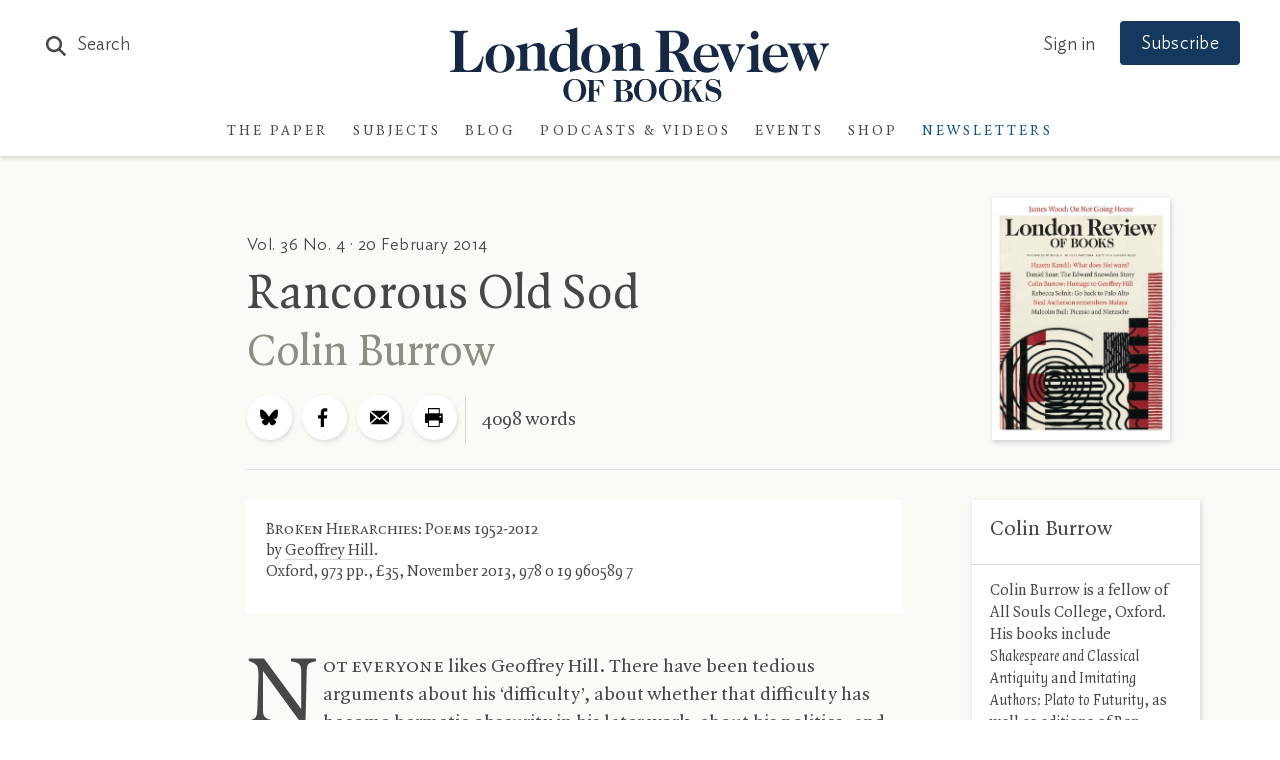

--- FILE ---
content_type: text/html; charset=UTF-8
request_url: https://www.lrb.co.uk/the-paper/v36/n04/colin-burrow/rancorous-old-sod
body_size: 57245
content:
<!DOCTYPE html>
<html class="no-js lrb-main lrb-article " lang="en">

    <head>
      	<meta charset="utf-8">
      	<meta http-equiv="X-UA-Compatible" content="IE=edge,chrome=1">
		<meta name="viewport" content="width=device-width,initial-scale=1,viewport-fit=cover">
		<meta name="msapplication-tap-highlight" content="no" />
		<meta name="HandheldFriendly" content="True">
		<meta name="robots" content="noarchive" /><meta name="googlebot" content="noarchive" /><meta name="csrf-token" content="d712e90fd0e6cd8660d8062e68033.XATZsPJIr7GHaFPHCL6yPgkUa_rmrgZjOk13kMAPY4s.K16j1IsP7vLKJjeBQpPtR0RsPIyL-WlVXgcNyPNlFuJldI6BnHnGyNQsGg" /><title>Colin Burrow · Rancorous Old Sod: Homage to Geoffrey Hill</title><meta name="section" content="the-paper-article"><meta name="author" content="Colin Burrow"><meta name="articleid" content="134431"><script data-schema="WebSite" type="application/ld+json">{
	"name": "London Review of Books",
	"url": "https://www.lrb.co.uk",
	"issn": "0260-9592",
	"potentialAction": {
		"@type": "SearchAction",
		"target": "https://www.lrb.co.uk/search-results?search={search_term_string}",
		"query-input": "required name=search_term_string"
	},
	"@type":"WebSite",
	"@context": "https://schema.org/"
}</script><script data-schema="Organization" type="application/ld+json">{
	"name":"London Review of Books",
	"alternateName": "LRB",
	"url":"https://www.lrb.co.uk",
	"logo":{
		"@type":"ImageObject",
		"url":"https://www.lrb.co.uk/assets/icons/apple-touch-icon.png",
		"width":180,
		"height":180
	},
	"contactPoint":[
		{
			"@type":"ContactPoint",
			"telephone":"+44 1604 828700",
			"contactType":"customer service"
		},
		{
			"@type":"ContactPoint",
			"telephone":"+1 800 258 2066",
			"contactType":"customer service",
			"areaServed":["US","CA"]
		}
	],
	"sameAs":[
		"https://en.wikipedia.org/wiki/London_Review_of_Books",
		"https://bsky.app/profile/lrb.co.uk",
		"https://www.facebook.com/LondonReviewOfBooks",
		"https://www.youtube.com/user/LondonReviewofBooks",
		"https://www.instagram.com/londonreviewofbooks/",
		"https://www.pinterest.com/lrbooks/",
		"https://itunes.apple.com/gb/podcast/london-review-podcasts/id510327102?mt=2",
		"https://flipboard.com/@londonreview"
	],
	"foundingDate":"1970",
	"foundingLocation":"London,UK",
	"@type":"Organization",
	"@context":"http://schema.org"
}</script><script data-schema="Article" type="application/ld+json">{
		"@context": "https://schema.org",
		"@type": "Article",
		"name": "Colin Burrow · Rancorous Old Sod: Homage to Geoffrey Hill",
		"headline": "Colin Burrow · Rancorous Old Sod: Homage to Geoffrey Hill",
				"image": "https://www.lrb.co.uk/storage/social_image_on_bg/images/8/6/0/8/6158068-1-eng-GB/LRB-3604-01.jpg",
						"author": "Colin Burrow",
						"keywords": "Poetry, Biography, UK",
				"wordcount": "4098",
				"publisher": {
	"@type": "Organization",
	"name":"London Review of Books",
	"logo": {
		"@type": "ImageObject",
		"url":"https://www.lrb.co.uk/assets/icons/apple-touch-icon.png",
		"width":180,
		"height":180
	}
}
,
		"url": "https://www.lrb.co.uk/the-paper/v36/n04/colin-burrow/rancorous-old-sod",
		"mainEntityOfPage": {
			"@type": "WebPage",
			"@id": "https://google.com/article"
		},
		"datePublished": "2014-02-20T00:00:00+00:00",
		"dateCreated": "2014-02-20T00:00:00+00:00",
		"dateModified": "2019-11-07T08:42:25+00:00",
		"description": "",
		"inLanguage": "en",
		"isAccessibleForFree": false,
	  "hasPart": {
	    "@type": "WebPageElement",
	    "isAccessibleForFree": "False",
	    "cssSelector": ".article-content"
	  }
	}</script><script>window.articleWordcount = "4098";</script><link rel="publisher" href="https://bsky.app/profile/lrb.co.uk"><link rel="publisher" href="https://www.facebook.com/LondonReviewOfBooks"><meta property="article:section" content="Literature &amp; Criticism"><meta property="article:author" content="Colin Burrow"><meta property="article:published_time" content="2014-02-20T00:00:00+00:00"><meta property="article:modified_time" content="2019-11-07T08:42:25+00:00"><meta property="article:type" content="book review"><meta property="article:tag" content="Poetry"><meta property="article:tag" content="Biography"><meta property="article:tag" content="UK"><meta property="book:author" content="Geoffrey Hill"><meta property="book:release_date" content="2013-11-19T00:00:00+00:00"><meta property="book:isbn" content="9780199605897"><meta property="tag" content="Poetry"><meta property="tag" content="Biography"><meta property="tag" content="UK"><meta name="twitter:card" content="summary"><meta name="twitter:site" content="@LRB"><meta name="twitter:title" content="Colin Burrow · Rancorous Old Sod: Homage to Geoffrey Hill"><meta property="og:locale" content="en_GB"><meta property="og:site_name" content="London Review of Books"><meta property="og:title" content="Colin Burrow · Rancorous Old Sod: Homage to Geoffrey Hill"><meta property="og:url" content="https://www.lrb.co.uk/the-paper/v36/n04/colin-burrow/rancorous-old-sod"><meta property="og:type" content="article"><meta property="og:image" content="https://www.lrb.co.uk/storage/social_image_on_bg/images/8/6/0/8/6158068-1-eng-GB/LRB-3604-01.jpg"><meta property="og:image:type" content="image/jpeg"><meta property="og:image:width" content="1200"><meta property="og:image:height" content="630"><meta name="twitter:image" content="https://www.lrb.co.uk/storage/social_image_on_bg/images/8/6/0/8/6158068-1-eng-GB/LRB-3604-01.jpg"><script>
window.lrbContentData = {


"title": "Colin Burrow · Rancorous Old Sod: Homage to Geoffrey Hill",
"section": "the-paper-article",
"category": "Literature &amp; Criticism","tags": ["Poetry", "Biography", "UK"],
"wordcount": "4098",

"datePublished": "2014-02-20T00:00:00+00:00","dateModified": "2019-11-07T08:42:25+00:00",
"author": "Colin Burrow","article_id": "134431",book: {
	"book_author": "Geoffrey Hill",
	"book_release_date": "2013-11-19T00:00:00+00:00",	"book_isbn": "9780199605897",}

};
</script><script>window.lrb_scg = "Article";</script><script>if(!("gdprAppliesGlobally" in window)){window.gdprAppliesGlobally=true}if(!("cmp_id" in window)||window.cmp_id<1){window.cmp_id=0}if(!("cmp_cdid" in window)){window.cmp_cdid="e84d132552193"}if(!("cmp_params" in window)){window.cmp_params=""}if(!("cmp_host" in window)){window.cmp_host="d.delivery.consentmanager.net"}if(!("cmp_cdn" in window)){window.cmp_cdn="cdn.consentmanager.net"}if(!("cmp_proto" in window)){window.cmp_proto="https:"}if(!("cmp_codesrc" in window)){window.cmp_codesrc="0"}window.cmp_getsupportedLangs=function(){var b=["DE","EN","FR","IT","NO","DA","FI","ES","PT","RO","BG","ET","EL","GA","HR","LV","LT","MT","NL","PL","SV","SK","SL","CS","HU","RU","SR","ZH","TR","UK","AR","BS","JA","CY"];if("cmp_customlanguages" in window){for(var a=0;a<window.cmp_customlanguages.length;a++){b.push(window.cmp_customlanguages[a].l.toUpperCase())}}return b};window.cmp_getRTLLangs=function(){var a=["AR"];if("cmp_customlanguages" in window){for(var b=0;b<window.cmp_customlanguages.length;b++){if("r" in window.cmp_customlanguages[b]&&window.cmp_customlanguages[b].r){a.push(window.cmp_customlanguages[b].l)}}}return a};window.cmp_getlang=function(a){if(typeof(a)!="boolean"){a=true}if(a&&typeof(cmp_getlang.usedlang)=="string"&&cmp_getlang.usedlang!==""){return cmp_getlang.usedlang}return window.cmp_getlangs()[0]};window.cmp_extractlang=function(a){if(a.indexOf("cmplang=")!=-1){a=a.substr(a.indexOf("cmplang=")+8,2).toUpperCase();if(a.indexOf("&")!=-1){a=a.substr(0,a.indexOf("&"))}}else{a=""}return a};window.cmp_getlangs=function(){var h=window.cmp_getsupportedLangs();var g=[];var a=location.hash;var f=location.search;var e="cmp_params" in window?window.cmp_params:"";if(cmp_extractlang(a)!=""){g.push(cmp_extractlang(a))}else{if(cmp_extractlang(f)!=""){g.push(cmp_extractlang(f))}else{if(cmp_extractlang(e)!=""){g.push(cmp_extractlang(e))}else{if("cmp_setlang" in window&&window.cmp_setlang!=""){g.push(window.cmp_setlang.toUpperCase())}else{if("cmp_langdetect" in window&&window.cmp_langdetect==1){g.push(window.cmp_getPageLang())}else{g=window.cmp_getBrowserLangs()}}}}}var c=[];for(var d=0;d<g.length;d++){var b=g[d].toUpperCase();if(b.length<2){continue}if(h.indexOf(b)!=-1){c.push(b)}else{if(b.indexOf("-")!=-1){b=b.substr(0,2)}if(h.indexOf(b)!=-1){c.push(b)}}}if(c.length==0&&typeof(cmp_getlang.defaultlang)=="string"&&cmp_getlang.defaultlang!==""){return[cmp_getlang.defaultlang.toUpperCase()]}else{return c.length>0?c:["EN"]}};window.cmp_getPageLangs=function(){var a=window.cmp_getXMLLang();if(a!=""){a=[a.toUpperCase()]}else{a=[]}a=a.concat(window.cmp_getLangsFromURL());return a.length>0?a:["EN"]};window.cmp_getPageLang=function(){var a=window.cmp_getPageLangs();return a.length>0?a[0]:""};window.cmp_getLangsFromURL=function(){var c=window.cmp_getsupportedLangs();var b=location;var m="toUpperCase";var g=b.hostname[m]()+".";var a="/"+b.pathname[m]()+"/";a=a.split("_").join("-");a=a.split("//").join("/");a=a.split("//").join("/");var f=[];for(var e=0;e<c.length;e++){var j=a.substring(0,c[e].length+2);if(g.substring(0,c[e].length+1)==c[e]+"."){f.push(c[e][m]())}else{if(c[e].length==5){var k=c[e].substring(3,5)+"-"+c[e].substring(0,2);if(g.substring(0,k.length+1)==k+"."){f.push(c[e][m]())}}else{if(j=="/"+c[e]+"/"||j=="/"+c[e]+"-"){f.push(c[e][m]())}else{if(j=="/"+c[e].replace("-","/")+"/"||j=="/"+c[e].replace("-","/")+"/"){f.push(c[e][m]())}else{if(c[e].length==5){var k=c[e].substring(3,5)+"-"+c[e].substring(0,2);var h=a.substring(0,k.length+1);if(h=="/"+k+"/"||h=="/"+k.replace("-","/")+"/"){f.push(c[e][m]())}}}}}}}return f};window.cmp_getXMLLang=function(){var c=document.getElementsByTagName("html");if(c.length>0){c=c[0]}else{c=document.documentElement}if(c&&c.getAttribute){var a=c.getAttribute("xml:lang");if(typeof(a)!="string"||a==""){a=c.getAttribute("lang")}if(typeof(a)=="string"&&a!=""){a=a.split("_").join("-").toUpperCase();var b=window.cmp_getsupportedLangs();return b.indexOf(a)!=-1||b.indexOf(a.substr(0,2))!=-1?a:""}else{return""}}};window.cmp_getBrowserLangs=function(){var c="languages" in navigator?navigator.languages:[];var b=[];if(c.length>0){for(var a=0;a<c.length;a++){b.push(c[a])}}if("language" in navigator){b.push(navigator.language)}if("userLanguage" in navigator){b.push(navigator.userLanguage)}return b};(function(){var C=document;var D=C.getElementsByTagName;var o=window;var t="";var h="";var k="";var F=function(e){var i="cmp_"+e;e="cmp"+e+"=";var d="";var l=e.length;var K=location;var L=K.hash;var w=K.search;var u=L.indexOf(e);var J=w.indexOf(e);if(u!=-1){d=L.substring(u+l,9999)}else{if(J!=-1){d=w.substring(J+l,9999)}else{return i in o&&typeof(o[i])!=="function"?o[i]:""}}var I=d.indexOf("&");if(I!=-1){d=d.substring(0,I)}return d};var j=F("lang");if(j!=""){t=j;k=t}else{if("cmp_getlang" in o){t=o.cmp_getlang().toLowerCase();h=o.cmp_getlangs().slice(0,3).join("_");k=o.cmp_getPageLangs().slice(0,3).join("_");if("cmp_customlanguages" in o){var m=o.cmp_customlanguages;for(var y=0;y<m.length;y++){var a=m[y].l.toLowerCase();if(a==t){t="en"}}}}}var q=("cmp_proto" in o)?o.cmp_proto:"https:";if(q!="http:"&&q!="https:"){q="https:"}var n=("cmp_ref" in o)?o.cmp_ref:location.href;if(n.length>300){n=n.substring(0,300)}var A=function(d){var M=C.createElement("script");M.setAttribute("data-cmp-ab","1");M.type="text/javascript";M.async=true;M.src=d;var L=["body","div","span","script","head"];var w="currentScript";var J="parentElement";var l="appendChild";var K="body";if(C[w]&&C[w][J]){C[w][J][l](M)}else{if(C[K]){C[K][l](M)}else{for(var u=0;u<L.length;u++){var I=D(L[u]);if(I.length>0){I[0][l](M);break}}}}};var b=F("design");var c=F("regulationkey");var z=F("gppkey");var s=F("att");var f=o.encodeURIComponent;var g;try{g=C.cookie.length>0}catch(B){g=false}var x=F("darkmode");if(x=="0"){x=0}else{if(x=="1"){x=1}else{try{if("matchMedia" in window&&window.matchMedia){var H=window.matchMedia("(prefers-color-scheme: dark)");if("matches" in H&&H.matches){x=1}}}catch(B){x=0}}}var p=q+"//"+o.cmp_host+"/delivery/cmp.php?";p+=("cmp_id" in o&&o.cmp_id>0?"id="+o.cmp_id:"")+("cmp_cdid" in o?"&cdid="+o.cmp_cdid:"")+"&h="+f(n);p+=(b!=""?"&cmpdesign="+f(b):"")+(c!=""?"&cmpregulationkey="+f(c):"")+(z!=""?"&cmpgppkey="+f(z):"");p+=(s!=""?"&cmpatt="+f(s):"")+("cmp_params" in o?"&"+o.cmp_params:"")+(g?"&__cmpfcc=1":"");p+=(x>0?"&cmpdarkmode=1":"");A(p+"&l="+f(t)+"&ls="+f(h)+"&lp="+f(k)+"&o="+(new Date()).getTime());if(!("cmp_quickstub" in window)){var r="js";var v=F("debugunminimized")!=""?"":".min";if(F("debugcoverage")=="1"){r="instrumented";v=""}if(F("debugtest")=="1"){r="jstests";v=""}var G=new Date();var E=G.getFullYear()+"-"+(G.getMonth()+1)+"-"+G.getDate();A(q+"//"+o.cmp_cdn+"/delivery/"+r+"/cmp_final"+v+".js?t="+E)}})();window.cmp_rc=function(c,b){var l;try{l=document.cookie}catch(h){l=""}var j="";var f=0;var g=false;while(l!=""&&f<100){f++;while(l.substr(0,1)==" "){l=l.substr(1,l.length)}var k=l.substring(0,l.indexOf("="));if(l.indexOf(";")!=-1){var m=l.substring(l.indexOf("=")+1,l.indexOf(";"))}else{var m=l.substr(l.indexOf("=")+1,l.length)}if(c==k){j=m;g=true}var d=l.indexOf(";")+1;if(d==0){d=l.length}l=l.substring(d,l.length)}if(!g&&typeof(b)=="string"){j=b}return(j)};window.cmp_stub=function(){var a=arguments;__cmp.a=__cmp.a||[];if(!a.length){return __cmp.a}else{if(a[0]==="ping"){if(a[1]===2){a[2]({gdprApplies:gdprAppliesGlobally,cmpLoaded:false,cmpStatus:"stub",displayStatus:"hidden",apiVersion:"2.2",cmpId:31},true)}else{a[2](false,true)}}else{if(a[0]==="getTCData"){__cmp.a.push([].slice.apply(a))}else{if(a[0]==="addEventListener"||a[0]==="removeEventListener"){__cmp.a.push([].slice.apply(a))}else{if(a.length==4&&a[3]===false){a[2]({},false)}else{__cmp.a.push([].slice.apply(a))}}}}}};window.cmp_dsastub=function(){var a=arguments;a[0]="dsa."+a[0];window.cmp_gppstub(a)};window.cmp_gppstub=function(){var c=arguments;__gpp.q=__gpp.q||[];if(!c.length){return __gpp.q}var h=c[0];var g=c.length>1?c[1]:null;var f=c.length>2?c[2]:null;var a=null;var j=false;if(h==="ping"){a=window.cmp_gpp_ping();j=true}else{if(h==="addEventListener"){__gpp.e=__gpp.e||[];if(!("lastId" in __gpp)){__gpp.lastId=0}__gpp.lastId++;var d=__gpp.lastId;__gpp.e.push({id:d,callback:g});a={eventName:"listenerRegistered",listenerId:d,data:true,pingData:window.cmp_gpp_ping()};j=true}else{if(h==="removeEventListener"){__gpp.e=__gpp.e||[];a=false;for(var e=0;e<__gpp.e.length;e++){if(__gpp.e[e].id==f){__gpp.e[e].splice(e,1);a=true;break}}j=true}else{__gpp.q.push([].slice.apply(c))}}}if(a!==null&&typeof(g)==="function"){g(a,j)}};window.cmp_gpp_ping=function(){return{gppVersion:"1.1",cmpStatus:"stub",cmpDisplayStatus:"hidden",signalStatus:"not ready",supportedAPIs:["2:tcfeuv2","5:tcfcav1","7:usnat","8:usca","9:usva","10:usco","11:usut","12:usct","13:usfl","14:usmt","15:usor","16:ustx","17:usde","18:usia","19:usne","20:usnh","21:usnj","22:ustn"],cmpId:31,sectionList:[],applicableSections:[0],gppString:"",parsedSections:{}}};window.cmp_addFrame=function(b){if(!window.frames[b]){if(document.body){var a=document.createElement("iframe");a.style.cssText="display:none";if("cmp_cdn" in window&&"cmp_ultrablocking" in window&&window.cmp_ultrablocking>0){a.src="//"+window.cmp_cdn+"/delivery/empty.html"}a.name=b;a.setAttribute("title","Intentionally hidden, please ignore");a.setAttribute("role","none");a.setAttribute("tabindex","-1");document.body.appendChild(a)}else{window.setTimeout(window.cmp_addFrame,10,b)}}};window.cmp_msghandler=function(d){var a=typeof d.data==="string";try{var c=a?JSON.parse(d.data):d.data}catch(f){var c=null}if(typeof(c)==="object"&&c!==null&&"__cmpCall" in c){var b=c.__cmpCall;window.__cmp(b.command,b.parameter,function(h,g){var e={__cmpReturn:{returnValue:h,success:g,callId:b.callId}};d.source.postMessage(a?JSON.stringify(e):e,"*")})}if(typeof(c)==="object"&&c!==null&&"__tcfapiCall" in c){var b=c.__tcfapiCall;window.__tcfapi(b.command,b.version,function(h,g){var e={__tcfapiReturn:{returnValue:h,success:g,callId:b.callId}};d.source.postMessage(a?JSON.stringify(e):e,"*")},b.parameter)}if(typeof(c)==="object"&&c!==null&&"__gppCall" in c){var b=c.__gppCall;window.__gpp(b.command,function(h,g){var e={__gppReturn:{returnValue:h,success:g,callId:b.callId}};d.source.postMessage(a?JSON.stringify(e):e,"*")},"parameter" in b?b.parameter:null,"version" in b?b.version:1)}if(typeof(c)==="object"&&c!==null&&"__dsaCall" in c){var b=c.__dsaCall;window.__dsa(b.command,function(h,g){var e={__dsaReturn:{returnValue:h,success:g,callId:b.callId}};d.source.postMessage(a?JSON.stringify(e):e,"*")},"parameter" in b?b.parameter:null,"version" in b?b.version:1)}};window.cmp_setStub=function(a){if(!(a in window)||(typeof(window[a])!=="function"&&typeof(window[a])!=="object"&&(typeof(window[a])==="undefined"||window[a]!==null))){window[a]=window.cmp_stub;window[a].msgHandler=window.cmp_msghandler;window.addEventListener("message",window.cmp_msghandler,false)}};window.cmp_setGppStub=function(a){if(!(a in window)||(typeof(window[a])!=="function"&&typeof(window[a])!=="object"&&(typeof(window[a])==="undefined"||window[a]!==null))){window[a]=window.cmp_gppstub;window[a].msgHandler=window.cmp_msghandler;window.addEventListener("message",window.cmp_msghandler,false)}};if(!("cmp_noiframepixel" in window)){window.cmp_addFrame("__cmpLocator")}if((!("cmp_disabletcf" in window)||!window.cmp_disabletcf)&&!("cmp_noiframepixel" in window)){window.cmp_addFrame("__tcfapiLocator")}if((!("cmp_disablegpp" in window)||!window.cmp_disablegpp)&&!("cmp_noiframepixel" in window)){window.cmp_addFrame("__gppLocator")}if((!("cmp_disabledsa" in window)||!window.cmp_disabledsa)&&!("cmp_noiframepixel" in window)){window.cmp_addFrame("__dsaLocator")}window.cmp_setStub("__cmp");if(!("cmp_disabletcf" in window)||!window.cmp_disabletcf){window.cmp_setStub("__tcfapi")}if(!("cmp_disablegpp" in window)||!window.cmp_disablegpp){window.cmp_setGppStub("__gpp")}if(!("cmp_disabledsa" in window)||!window.cmp_disabledsa){window.cmp_setGppStub("__dsa")};</script><script data-cmp-vendor="s2522" type="text/plain" class="cmplazyload" data-cmp-src='https://js.sentry-cdn.com/df903b546d604809adfeedb11b4f6c10.min.js' crossorigin="anonymous"></script><script data-cmp-vendor="c73969" type="text/plain" class="cmplazyload">LUX=(function(){var a=("undefined"!==typeof(LUX)&&"undefined"!==typeof(LUX.gaMarks)?LUX.gaMarks:[]);var d=("undefined"!==typeof(LUX)&&"undefined"!==typeof(LUX.gaMeasures)?LUX.gaMeasures:[]);var j="LUX_start";var k=window.performance;var l=("undefined"!==typeof(LUX)&&LUX.ns?LUX.ns:(Date.now?Date.now():+(new Date())));if(k&&k.timing&&k.timing.navigationStart){l=k.timing.navigationStart}function f(){if(k&&k.now){return k.now()}var o=Date.now?Date.now():+(new Date());return o-l}function b(n){if(k){if(k.mark){return k.mark(n)}else{if(k.webkitMark){return k.webkitMark(n)}}}a.push({name:n,entryType:"mark",startTime:f(),duration:0});return}function m(p,t,n){if("undefined"===typeof(t)&&h(j)){t=j}if(k){if(k.measure){if(t){if(n){return k.measure(p,t,n)}else{return k.measure(p,t)}}else{return k.measure(p)}}else{if(k.webkitMeasure){return k.webkitMeasure(p,t,n)}}}var r=0,o=f();if(t){var s=h(t);if(s){r=s.startTime}else{if(k&&k.timing&&k.timing[t]){r=k.timing[t]-k.timing.navigationStart}else{return}}}if(n){var q=h(n);if(q){o=q.startTime}else{if(k&&k.timing&&k.timing[n]){o=k.timing[n]-k.timing.navigationStart}else{return}}}d.push({name:p,entryType:"measure",startTime:r,duration:(o-r)});return}function h(n){return c(n,g())}function c(p,o){for(i=o.length-1;i>=0;i--){var n=o[i];if(p===n.name){return n}}return undefined}function g(){if(k){if(k.getEntriesByType){return k.getEntriesByType("mark")}else{if(k.webkitGetEntriesByType){return k.webkitGetEntriesByType("mark")}}}return a}return{mark:b,measure:m,gaMarks:a,gaMeasures:d}})();LUX.ns=(Date.now?Date.now():+(new Date()));LUX.ac=[];LUX.cmd=function(a){LUX.ac.push(a)};LUX.init=function(){LUX.cmd(["init"])};LUX.send=function(){LUX.cmd(["send"])};LUX.addData=function(a,b){LUX.cmd(["addData",a,b])};LUX_ae=[];window.addEventListener("error",function(a){LUX_ae.push(a)});LUX_al=[];if("function"===typeof(PerformanceObserver)&&"function"===typeof(PerformanceLongTaskTiming)){var LongTaskObserver=new PerformanceObserver(function(c){var b=c.getEntries();for(var a=0;a<b.length;a++){var d=b[a];LUX_al.push(d)}});try{LongTaskObserver.observe({type:["longtask"]})}catch(e){}};</script><script data-cmp-vendor="c73969" type="text/plain" class="cmplazyload" data-cmp-src="https://cdn.speedcurve.com/js/lux.js?id=4344563349" async defer crossorigin="anonymous"></script><link rel="preconnect" href="https://d2ip7iv1l4ergv.cloudfront.net" crossorigin="anonymous"><link rel="preconnect" href="https://delivery.consentmanager.net" crossorigin="anonymous"><link rel="preconnect" href="https://cdn.consentmanager.net" crossorigin="anonymous"><link rel="preconnect" href="https://cdn.speedcurve.com" crossorigin="anonymous"><link rel="dns-prefetch" href="//static.trackedweb.net"><link rel="preload" href="/lrb_assets/build/js/vendor.js" as="script"><link rel="preload" href="/lrb_assets/build/js/main.js" as="script"><link rel="canonical" href="https://www.lrb.co.uk/the-paper/v36/n04/colin-burrow/rancorous-old-sod" /><link rel="alternate" hreflang="en" href="https://www.lrb.co.uk/the-paper/v36/n04/colin-burrow/rancorous-old-sod" /><meta name="format-detection" content="telephone=no" /><meta name="pinterest" content="nohover" /><script data-cmp-vendor="c73978" type="text/plain" class="cmplazyload">
                        (function(w,d,u,t,o,c){w['dmtrackingobjectname']=o;c=d.createElement(t);c.async=1;c.src=u;c.className="";t=d.getElementsByTagName
            (t)[0];t.parentNode.insertBefore(c,t);w[o]=w[o]||function(){(w[o].q=w[o].q||[]).push(arguments);};
            })(window, document, '//static.trackedweb.net/js/_dmptv4.js', 'script', 'dmPt');

                                            window.dmPt('create', 'DM-2264618241-01', 'lrb.co.uk,mylrb.co.uk,lrbstore.co.uk,londonreviewbookbox.co.uk,londonreviewbookshop.co.uk');
                    </script><link rel="preload" href="/lrb_assets/fonts/IdealSans-Medium.woff2" as="font" type="font/woff2" crossorigin><link rel="preload" href="/lrb_assets/fonts/QuadraatPro.woff2" as="font" type="font/woff2" crossorigin><style type="text/css">a,abbr,acronym,address,applet,article,aside,audio,b,big,blockquote,body,canvas,caption,center,cite,code,dd,del,details,dfn,div,dl,dt,em,embed,fieldset,figcaption,figure,footer,form,h1,h2,h3,h4,h5,h6,header,hgroup,html,i,iframe,img,ins,kbd,label,legend,li,mark,menu,nav,object,ol,output,p,pre,q,ruby,s,samp,section,small,span,strike,strong,sub,summary,sup,table,tbody,td,tfoot,th,thead,time,tr,tt,u,ul,var,video{margin:0;padding:0;border:0;font-size:100%;font:inherit;vertical-align:baseline}article,aside,details,figcaption,figure,footer,header,hgroup,menu,nav,section{display:block}body{line-height:1}ol,ul{list-style:none}blockquote,q{quotes:none}blockquote:after,blockquote:before,q:after,q:before{content:"";content:none}table{border-collapse:collapse;border-spacing:0}:root{--brand-a:#172845;--brand-b:#115388;--brand-c:#15395e;--brand-d:#87b1d3;--brand-e:#cfe0ed;--brand-f:#f3f7fa;--brand-linkcol:#17639f;--blog-a:#0b5875;--blog-b:#0d73a8;--blog-c:#8dc1d4;--blog-d:#e7f5f9;--blog-e:#bacdd1;--blog-f:#e3f1f6;--events-a:#1b4333;--events-b:#336853;--events-c:#92d4ba;--events-d:#def9ee;--events-e:#2e7056;--events-f:#c1d5ca;--events-g:#e0f8ee;--events-h:#117e62;--events-page-bg:#ddf3e5;--ui-a:#fafaf7;--ui-b:#f4f3e8;--ui-c:#edeade;--ui-d:#e0e0e0;--ui-e:#d6d5cb;--ui-f:#d8d8d4;--ui-salmon:#f6e8e0;--ui-mobile-keyline:#d4d4d4;--salmon-keyline:#d4c9c9;--footer-line:#5b6679;--lightbox-bg:#fafaf7;--type-a:#494746;--type-b:#8f8e84;--type-c:#70706a;--support-a:#ff5003;--support-b:#1ebc6b;--outline-colour:#87b1d3}.article-title-overlay,.header .header-contents .main-navigation-holder .institution-navigation,.header .header-contents .main-navigation-holder .institution-navigation .main-navigation-links,.header .header-contents .main-navigation-holder .logo-row .logo,.header .header-contents .main-navigation-holder .main-navigation,.header .header-contents .main-navigation-holder .main-navigation .main-navigation-links,.lrb-loading-icon{transform:translateZ(0)}.ezmode .header-container .header .header-contents .main-navigation-holder .logo-row .logo img,.ezmode .header-container .header .header-contents .main-navigation-holder .logo-row .logo svg,.header-container .header .header-contents .main-navigation-holder .logo-row .logo img,.header-container .header .header-contents .main-navigation-holder .logo-row .logo svg,.lrb-sidenav{-webkit-backface-visibility:hidden;backface-visibility:hidden;transform-style:preserve-3d;transform:translateZ(0)}.lightbox-overlay .lightbox-image img{-o-object-fit:contain;object-fit:contain;font-family:"object-fit: contain;"}.ir{background-color:transparent;border:0;overflow:hidden;text-indent:-9999px}.ir:before{content:"";display:block;width:0;height:150%}.redacted-placeholder,.visuallyhidden{border:0;clip:rect(0 0 0 0);height:1px;margin:-1px;overflow:hidden;padding:0;position:absolute;width:1px}.focusable.redacted-placeholder:active,.focusable.redacted-placeholder:focus,.visuallyhidden.focusable:active,.visuallyhidden.focusable:focus{clip:auto;height:auto;margin:0;overflow:visible;position:static;width:auto}.invisible{visibility:hidden}.clearfix:after,.clearfix:before{content:" ";display:table}.clearfix:after{clear:both}.clearfix{*zoom:1}.clear{clear:both}.relative{position:relative}.underline{text-decoration:underline}.nowrap{white-space:nowrap}.align-center{text-align:center}.flex{display:flex}.font-smoothing,.toc-subtitle,.toc-title,body,h1,h2,h3,h4,h5,h6{-webkit-font-smoothing:antialiased;-moz-osx-font-smoothing:grayscale}.modal-container,.tac-modal-container,.vertical-align{position:relative;top:50%;transform:translateY(-50%)}.hidden{display:block}.hideme,.real-hidden{display:none}.full-width,.full_width{width:100%}.no-scroll{overflow:hidden!important}.hover-after-darken:after{content:"";display:block;position:absolute;pointer-events:none!important;top:0;left:0;width:100%;height:100%;background:#000;transition-delay:.2s;transition:opacity .2s linear;opacity:0}.hover-after-darken:hover:after{opacity:.1;transition-delay:0s}.konami .lrb-content-container{filter:grayscale(100%)}:root{--blue:#007bff;--indigo:#6610f2;--purple:#6f42c1;--pink:#e83e8c;--red:#dc3545;--orange:#fd7e14;--yellow:#ffc107;--green:#28a745;--teal:#20c997;--cyan:#17a2b8;--white:#fff;--gray:#6c757d;--gray-dark:#343a40;--primary:#007bff;--secondary:#6c757d;--success:#28a745;--info:#17a2b8;--warning:#ffc107;--danger:#dc3545;--light:#f8f9fa;--dark:#343a40;--breakpoint-xs:0;--breakpoint-sm:576px;--breakpoint-md:768px;--breakpoint-lg:992px;--breakpoint-xl:1200px}*,:after,:before{box-sizing:border-box}article,aside,dialog,figcaption,figure,footer,header,hgroup,main,nav,section{display:block}.container,.container-fluid{width:100%;padding-right:15px;padding-left:15px;margin-right:auto;margin-left:auto}.container-fluid{position:relative;max-width:1380px;height:100%;padding-left:40px;padding-right:40px;*zoom:1}@media (max-width:768px){.container-fluid{padding-left:20px;padding-right:20px}}@media (max-width:600px){.container-fluid{padding-left:10px;padding-right:10px}}.container-fluid:after,.container-fluid:before{content:" ";display:table}.container-fluid:after{clear:both}@media (min-width:576px){.container{max-width:540px}}@media (min-width:768px){.container{max-width:720px}}@media (min-width:992px){.container{max-width:960px}}@media (min-width:1200px){.container{max-width:1140px}}.row{display:flex;flex-wrap:wrap;margin-left:0;margin-right:0}.col,.col-auto,[class*=col-]{position:relative;width:100%;min-height:1px;padding-right:15px;padding-left:15px}.col{flex-basis:0;flex-grow:1;max-width:100%}.col-auto{flex:0 0 auto;width:auto;max-width:none}.no-gutters{margin-right:0;margin-left:0}.no-gutters>.col,.no-gutters>[class*=col-]{padding-right:0;padding-left:0}.col-1{flex:0 0 8.33333%;max-width:8.33333%}.col-2{flex:0 0 16.66667%;max-width:16.66667%}.col-3{flex:0 0 25%;max-width:25%}.col-4{flex:0 0 33.33333%;max-width:33.33333%}.col-5{flex:0 0 41.66667%;max-width:41.66667%}.col-6{flex:0 0 50%;max-width:50%}.col-7{flex:0 0 58.33333%;max-width:58.33333%}.col-8{flex:0 0 66.66667%;max-width:66.66667%}.col-9{flex:0 0 75%;max-width:75%}.col-10{flex:0 0 83.33333%;max-width:83.33333%}.col-11{flex:0 0 91.66667%;max-width:91.66667%}.col-12{flex:0 0 100%;max-width:100%}.col-xs{flex-basis:0;flex-grow:1;max-width:100%}.col-xs-auto{flex:0 0 auto;width:auto;max-width:none}.col-xs-1{flex:0 0 8.33333%;max-width:8.33333%}.col-xs-2{flex:0 0 16.66667%;max-width:16.66667%}.col-xs-3{flex:0 0 25%;max-width:25%}.col-xs-4{flex:0 0 33.33333%;max-width:33.33333%}.col-xs-5{flex:0 0 41.66667%;max-width:41.66667%}.col-xs-6{flex:0 0 50%;max-width:50%}.col-xs-7{flex:0 0 58.33333%;max-width:58.33333%}.col-xs-8{flex:0 0 66.66667%;max-width:66.66667%}.col-xs-9{flex:0 0 75%;max-width:75%}.col-xs-10{flex:0 0 83.33333%;max-width:83.33333%}.col-xs-11{flex:0 0 91.66667%;max-width:91.66667%}.col-xs-12{flex:0 0 100%;max-width:100%}.offset-xs-0{margin-left:0}.offset-xs-1{margin-left:8.33333%}.offset-xs-2{margin-left:16.66667%}.offset-xs-3{margin-left:25%}.offset-xs-4{margin-left:33.33333%}.offset-xs-5{margin-left:41.66667%}.offset-xs-6{margin-left:50%}.offset-xs-7{margin-left:58.33333%}.offset-xs-8{margin-left:66.66667%}.offset-xs-9{margin-left:75%}.offset-xs-10{margin-left:83.33333%}.offset-xs-11{margin-left:91.66667%}.offset-xs-12{margin-left:100%}@media (min-width:576px){.col-sm{flex-basis:0;flex-grow:1;max-width:100%}.col-sm-auto{flex:0 0 auto;width:auto;max-width:none}.col-sm-1{flex:0 0 8.33333%;max-width:8.33333%}.col-sm-2{flex:0 0 16.66667%;max-width:16.66667%}.col-sm-3{flex:0 0 25%;max-width:25%}.col-sm-4{flex:0 0 33.33333%;max-width:33.33333%}.col-sm-5{flex:0 0 41.66667%;max-width:41.66667%}.col-sm-6{flex:0 0 50%;max-width:50%}.col-sm-7{flex:0 0 58.33333%;max-width:58.33333%}.col-sm-8{flex:0 0 66.66667%;max-width:66.66667%}.col-sm-9{flex:0 0 75%;max-width:75%}.col-sm-10{flex:0 0 83.33333%;max-width:83.33333%}.col-sm-11{flex:0 0 91.66667%;max-width:91.66667%}.col-sm-12{flex:0 0 100%;max-width:100%}.offset-sm-0{margin-left:0}.offset-sm-1{margin-left:8.33333%}.offset-sm-2{margin-left:16.66667%}.offset-sm-3{margin-left:25%}.offset-sm-4{margin-left:33.33333%}.offset-sm-5{margin-left:41.66667%}.offset-sm-6{margin-left:50%}.offset-sm-7{margin-left:58.33333%}.offset-sm-8{margin-left:66.66667%}.offset-sm-9{margin-left:75%}.offset-sm-10{margin-left:83.33333%}.offset-sm-11{margin-left:91.66667%}.offset-sm-12{margin-left:100%}}@media (min-width:768px){.col-md{flex-basis:0;flex-grow:1;max-width:100%}.col-md-auto{flex:0 0 auto;width:auto;max-width:none}.col-md-1{flex:0 0 8.33333%;max-width:8.33333%}.col-md-2{flex:0 0 16.66667%;max-width:16.66667%}.col-md-3{flex:0 0 25%;max-width:25%}.col-md-4{flex:0 0 33.33333%;max-width:33.33333%}.col-md-5{flex:0 0 41.66667%;max-width:41.66667%}.col-md-6{flex:0 0 50%;max-width:50%}.col-md-7{flex:0 0 58.33333%;max-width:58.33333%}.col-md-8{flex:0 0 66.66667%;max-width:66.66667%}.col-md-9{flex:0 0 75%;max-width:75%}.col-md-10{flex:0 0 83.33333%;max-width:83.33333%}.col-md-11{flex:0 0 91.66667%;max-width:91.66667%}.col-md-12{flex:0 0 100%;max-width:100%}.offset-md-0{margin-left:0}.offset-md-1{margin-left:8.33333%}.offset-md-2{margin-left:16.66667%}.offset-md-3{margin-left:25%}.offset-md-4{margin-left:33.33333%}.offset-md-5{margin-left:41.66667%}.offset-md-6{margin-left:50%}.offset-md-7{margin-left:58.33333%}.offset-md-8{margin-left:66.66667%}.offset-md-9{margin-left:75%}.offset-md-10{margin-left:83.33333%}.offset-md-11{margin-left:91.66667%}.offset-md-12{margin-left:100%}}@media (min-width:992px){.col-lg{flex-basis:0;flex-grow:1;max-width:100%}.col-lg-auto{flex:0 0 auto;width:auto;max-width:none}.col-lg-1{flex:0 0 8.33333%;max-width:8.33333%}.col-lg-2{flex:0 0 16.66667%;max-width:16.66667%}.col-lg-3{flex:0 0 25%;max-width:25%}.col-lg-4{flex:0 0 33.33333%;max-width:33.33333%}.col-lg-5{flex:0 0 41.66667%;max-width:41.66667%}.col-lg-6{flex:0 0 50%;max-width:50%}.col-lg-7{flex:0 0 58.33333%;max-width:58.33333%}.col-lg-8{flex:0 0 66.66667%;max-width:66.66667%}.col-lg-9{flex:0 0 75%;max-width:75%}.col-lg-10{flex:0 0 83.33333%;max-width:83.33333%}.col-lg-11{flex:0 0 91.66667%;max-width:91.66667%}.col-lg-12{flex:0 0 100%;max-width:100%}.offset-lg-0{margin-left:0}.offset-lg-1{margin-left:8.33333%}.offset-lg-2{margin-left:16.66667%}.offset-lg-3{margin-left:25%}.offset-lg-4{margin-left:33.33333%}.offset-lg-5{margin-left:41.66667%}.offset-lg-6{margin-left:50%}.offset-lg-7{margin-left:58.33333%}.offset-lg-8{margin-left:66.66667%}.offset-lg-9{margin-left:75%}.offset-lg-10{margin-left:83.33333%}.offset-lg-11{margin-left:91.66667%}.offset-lg-12{margin-left:100%}}@media (min-width:1200px){.col-xl{flex-basis:0;flex-grow:1;max-width:100%}.col-xl-auto{flex:0 0 auto;width:auto;max-width:none}.col-xl-1{flex:0 0 8.33333%;max-width:8.33333%}.col-xl-2{flex:0 0 16.66667%;max-width:16.66667%}.col-xl-3{flex:0 0 25%;max-width:25%}.col-xl-4{flex:0 0 33.33333%;max-width:33.33333%}.col-xl-5{flex:0 0 41.66667%;max-width:41.66667%}.col-xl-6{flex:0 0 50%;max-width:50%}.col-xl-7{flex:0 0 58.33333%;max-width:58.33333%}.col-xl-8{flex:0 0 66.66667%;max-width:66.66667%}.col-xl-9{flex:0 0 75%;max-width:75%}.col-xl-10{flex:0 0 83.33333%;max-width:83.33333%}.col-xl-11{flex:0 0 91.66667%;max-width:91.66667%}.col-xl-12{flex:0 0 100%;max-width:100%}.offset-xl-0{margin-left:0}.offset-xl-1{margin-left:8.33333%}.offset-xl-2{margin-left:16.66667%}.offset-xl-3{margin-left:25%}.offset-xl-4{margin-left:33.33333%}.offset-xl-5{margin-left:41.66667%}.offset-xl-6{margin-left:50%}.offset-xl-7{margin-left:58.33333%}.offset-xl-8{margin-left:66.66667%}.offset-xl-9{margin-left:75%}.offset-xl-10{margin-left:83.33333%}.offset-xl-11{margin-left:91.66667%}.offset-xl-12{margin-left:100%}}@media (max-width:575.98px){.hidden-xs{display:none!important}}@media (min-width:576px) and (max-width:767.98px){.hidden-sm{display:none!important}}@media (min-width:768px) and (max-width:991.98px){.hidden-md{display:none!important}}@media (min-width:992px) and (max-width:1199.98px){.hidden-lg{display:none!important}}@media (max-width:1199px) and (min-width:992px){.lrb-blog-wrapper .hidden-md{display:none!important}}@media (min-width:1200px){.lrb-blog-wrapper .hidden-lg{display:none!important}}@media (max-width:991px) and (min-width:768px){.lrb-blog-wrapper .hidden-sm{display:none!important}}@media (max-width:767px){.lrb-blog-wrapper .hidden-xs{display:none!important}}ul{list-style:circle outside;margin-left:20px}ol{list-style:decimal inside}ol,ul{padding-left:0;margin-top:0}ol ol,ol ul,ul ol,ul ul{margin:1.5rem 0 1.5rem 3rem;font-size:90%}li{margin-bottom:1rem}code{padding:.2rem .5rem;margin:0 .2rem;font-size:90%;white-space:nowrap;background:#f1f1f1;border:1px solid #e1e1e1;border-radius:4px}pre>code{display:block;padding:1rem 1.5rem;white-space:pre}td,th{padding:8px 16px;text-align:left;border-bottom:1px solid #e1e1e1}.button,button{margin-bottom:1rem}fieldset,input,select,textarea{margin-bottom:6px}blockquote,dl,figure,form,ol,p,pre,table,ul{margin-bottom:2.5rem}*{outline:none}blockquote{margin-left:20px}hr{margin-top:20px;margin-bottom:20px;border:0;border-top:1px solid var(--ui-d)}a{color:inherit}a.disabled{pointer-events:none;opacity:.5}.blurry-text{color:transparent;text-shadow:0 0 5px rgba(0,0,0,.5)}.border-right{border-right:1px solid var(--ui-d)}.border-bottom{border-bottom:1px solid var(--ui-d)}.no-padding-right{padding-right:0!important}.no-margin-bottom{margin-bottom:0!important}.responsive img{width:100%;height:auto}@font-face{font-family:Quadraat;src:url(/lrb_assets/fonts/QuadraatPro.woff2) format("woff2"),url(/lrb_assets/fonts/QuadraatPro.woff) format("woff");font-weight:400;font-style:normal;font-display:fallback}@font-face{font-family:Quadraat;src:url(/lrb_assets/fonts/QuadraatPro-Ita.woff2) format("woff2"),url(/lrb_assets/fonts/QuadraatPro-Ita.woff) format("woff");font-weight:400;font-style:italic;font-display:fallback}@font-face{font-family:Quadraat;src:url(/lrb_assets/fonts/QuadraatPro-Bold.woff2) format("woff2"),url(/lrb_assets/fonts/QuadraatPro-Bold.woff) format("woff");font-weight:600;font-style:normal;font-display:fallback}@font-face{font-family:Quadraat;src:url(/lrb_assets/fonts/QuadraatPro-Demibold.woff2) format("woff2"),url(/lrb_assets/fonts/QuadraatPro-Demibold.woff) format("woff");font-weight:500;font-style:normal;font-display:fallback}@font-face{font-family:Ideal Sans;src:url(/lrb_assets/fonts/IdealSans-Light.woff2) format("woff2"),url(/lrb_assets/fonts/IdealSans-Light.woff) format("woff");font-weight:300;font-style:normal;font-display:fallback}@font-face{font-family:Ideal Sans;src:url(/lrb_assets/fonts/IdealSans-LightItalic.woff2) format("woff2"),url(/lrb_assets/fonts/IdealSans-LightItalic.woff) format("woff");font-weight:300;font-style:italic;font-display:fallback}@font-face{font-family:Ideal Sans;src:url(/lrb_assets/fonts/IdealSans-Book.woff2) format("woff2"),url(/lrb_assets/fonts/IdealSans-Book.woff) format("woff");font-weight:400;font-style:normal;font-display:fallback}@font-face{font-family:Ideal Sans;src:url(/lrb_assets/fonts/IdealSans-BookItalic.woff2) format("woff2"),url(/lrb_assets/fonts/IdealSans-BookItalic.woff) format("woff");font-weight:400;font-style:italic;font-display:fallback}@font-face{font-family:Ideal Sans;src:url(/lrb_assets/fonts/IdealSans-Medium.woff2) format("woff2"),url(/lrb_assets/fonts/IdealSans-Medium.woff) format("woff");font-weight:600;font-style:normal;font-display:fallback}.body-font,.header-1,.header-2,.header-3,.header-font,.toc-subtitle,.toc-title,body,h1,h2,h3,h4,h5,h6{font-family:Quadraat,TimesNewRoman,Times New Roman,Times,Baskerville,Georgia,serif;font-variant-numeric:oldstyle-nums;font-feature-settings:"ss01" 1}.access-notification,.account-nav-links,.account-navigation,.account-navigation li a,.alt-font,.arrow-link-size,.article-issue-info-size,.article-subnav-container .article-subnav,.article-subnav-container .article-subnav .article-subnav-slider .article-subnav-slider--item .article-subnav--link h3,.article-subnav-container .article-subnav .article-subnav-slider .article-subnav-slider--item .article-subnav--link h4,.article-subnav-copy,.btn,.cancelIconLink,.component-test .test-header,.cta-block-size,.custno-modal-content .custno-location-holder .custno-location-copy,.customer-number-modal,.demo-strip,.downloadIconLink,.editIconLink,.ezmode .header-container .header .header-contents .inst-accountnav-holder ul li,.ezmode .header-container .header .header-contents .main-navigation-holder .institution-navigation .burgerstack-search-links,.ezmode .header-container .header .header-contents .main-navigation-holder .main-navigation .burgerstack-search-links,.filter-dropdown-size,.footer-backtotop-col,.footer-links,.footer-logo-col,.footer .footer-list,.forgot-password-size,.form-field-size,.form-label-size-large,.form-label-size-small,.header-container .header .header-contents .inst-accountnav-holder ul li,.header-container .header .header-contents .main-navigation-holder .institution-navigation .burgerstack-search-links,.header-container .header .header-contents .main-navigation-holder .main-navigation .burgerstack-search-links,.lrb-listnav .lrb-listnav--list .lrb-listnav--list-item a.supernav-link--subscribe,.lrb-listnav .lrb-listnav--list .lrb-sidenav--list-item a.supernav-link--subscribe,.lrb-listnav .lrb-sidenav--list .lrb-listnav--list-item a.supernav-link--subscribe,.lrb-listnav .lrb-sidenav--list .lrb-sidenav--list-item a.supernav-link--subscribe,.lrb-pw-block .pwSigninLink,.lrb-pw-block h2,.lrb-search--header,.lrb-sidenav .lrb-listnav--list .lrb-listnav--list-item a.supernav-link--subscribe,.lrb-sidenav .lrb-listnav--list .lrb-sidenav--list-item a.supernav-link--subscribe,.lrb-sidenav .lrb-sidenav--list .lrb-listnav--list-item a.supernav-link--subscribe,.lrb-sidenav .lrb-sidenav--list .lrb-sidenav--list-item a.supernav-link--subscribe,.lrb-smallheader,.module-test .test-header,.my-account,.status-message-size,.subscribe-cta,.table-size,.validation-message-size,button{font-family:Ideal Sans,Gill Sans,Helvetica Neue,Helvetica,Arial,Lucida Grande,sans-serif;font-variant-numeric:lining-nums}body{font-weight:400}footer{text-align:left}p{margin-top:0}.text-justify{text-align:justify!important}.text-left{text-align:left!important}.text-right{text-align:right!important}.text-center{text-align:center!important}html{font-size:62.5%}body{-webkit-text-size-adjust:100%;-ms-text-size-adjust:100%;-webkit-tap-highlight-color:transparent;font-size:1.5em;line-height:1.1em;letter-spacing:0;color:var(--type-a)}::selection{background:#e7eff6;color:var(--type-a)}::-moz-selection{background:#e7eff6;color:var(--type-a)}.header-1,.header-2,.header-3,.toc-subtitle,.toc-title,h1,h2,h3,h4,h5,h6{letter-spacing:0}.toc-subtitle,.toc-title,h1,h2,h3,h4,h5,h6{color:var(--type-a);margin-top:0;margin-bottom:2.3rem;font-weight:400}figure{margin:0}b,strong{font-weight:700}em{font-style:italic!important}p{margin-bottom:1.5em;color:var(--type-a)}a{-webkit-text-decoration-skip:ink;text-decoration-skip-ink:auto}sub,sup{font-size:.75em!important}.copy-size,.header-3,.toc-subtitle,body,body .lrb-info-banner,h3,h4,h5,h6{font-size:20px;line-height:1.45em;line-height:1.444em}@media (max-width:992px){.copy-size,.header-3,.toc-subtitle,body,body .lrb-info-banner,h3,h4,h5,h6{font-size:19px;line-height:26px}}.copy-size-small{font-size:18px;line-height:1.444em;line-height:1.375em}.header-1,.header-2,.header-size,.inline-modal-container.lrb-bo-form .inline-modal .header-holder h1,.lrb-holding-page .header-holder h1,.toc-title,h1,h2{font-size:36px;line-height:1.11em;font-weight:400;padding-top:0;margin-top:0}@media (max-width:992px){.header-1,.header-2,.header-size,.inline-modal-container.lrb-bo-form .inline-modal .header-holder h1,.lrb-holding-page .header-holder h1,.toc-title,h1,h2{font-size:26px;line-height:1.166em}}.header-author{font-size:32px;line-height:1.166em;font-weight:400}@media (max-width:992px){.header-author{font-size:22px;line-height:1.166em}}.header-author-small{font-size:28px;line-height:1.166em;font-weight:400}@media (max-width:992px){.header-author-small{font-size:24px;line-height:1.166em}}.header-aside-title,.header-size-av,.header-size-small{font-size:32px;line-height:1.166em;font-weight:400;padding-top:0;margin-top:0}@media (max-width:992px){.header-aside-title,.header-size-av,.header-size-small{font-size:28px;line-height:1.156em}}.header-size-smaller{font-size:32px;line-height:1.166em;font-size:30px;font-weight:400;padding-top:0;margin-top:0}@media (max-width:992px){.header-size-smaller{font-size:28px;line-height:1.156em;font-size:26px}}.header-size-smaller-still{font-size:28px;line-height:1.156em;font-weight:400;padding-top:0;margin-top:0}@media (max-width:992px){.header-size-smaller-still{font-size:24px;line-height:1.166em}}.header-size-tiny,.lrb-pw-block h1{font-size:24px;line-height:1.166em;font-weight:400;padding-top:0;margin-top:0}@media (max-width:992px){.header-size-tiny,.lrb-pw-block h1{font-size:20px;line-height:1.45em}}.header-size-supertiny{font-size:20px;line-height:1.45em;font-weight:400;padding-top:0;margin-top:0;line-height:1.3em}@media (max-width:992px){.header-size-supertiny{font-size:18px;line-height:1.444em;line-height:1.3em}}.header-size-large{font-size:48px;line-height:1.1em;font-weight:400;padding-top:0;margin-top:0}@media (max-width:992px){.header-size-large{font-size:36px;line-height:1.11em}}.header-size-huge{font-size:54px;line-height:1.1em;font-weight:400;padding-top:0;margin-top:0}@media (max-width:992px){.header-size-huge{font-size:36px;line-height:1.11em}}.header-size-av{font-size:28px;line-height:1.166em}@media (max-width:992px){.header-size-av{font-size:24px;line-height:1.166em}}.header-aside-title{font-size:22px;line-height:1.166em}@media (max-width:992px){.header-aside-title{font-size:24px;line-height:1.166em}}.winter-event-header,.winter-event-subheader{font-size:36px;line-height:1.11em;font-weight:400;padding-top:0;margin-top:0}.winter-event-subheader{font-size:38px}@media (max-width:992px){.winter-event-subheader{font-size:32px;line-height:1.166em}}.component-test .test-header,.lrb-pw-block .pwSigninLink,.lrb-search--header,.lrb-smallheader,.module-test .test-header{font-size:14px;line-height:1.6em;text-transform:uppercase;letter-spacing:.17em}.image-caption-size,.lightbox-overlay .lightbox-caption{font-size:16px;line-height:1.375em;font-style:italic}.article-blockquote{font-size:18px;line-height:1.444em}@media (max-width:992px){.article-blockquote{font-size:17px}}.footer-backtotop-col,.footer-links,.footer-logo-col,.footer .footer-list{font-size:16px;line-height:1.375em;font-weight:300}.in-this-issue-links{font-size:18px;line-height:1.444em;line-height:22px!important}.lrb-sidenav .supernav li,.supernav-size{font-size:20px;line-height:1.45em;font-variant-numeric:oldstyle-nums!important}@media (max-width:850px){.lrb-sidenav .supernav li,.supernav-size{font-size:24px;line-height:1.166em}}.btn,button{letter-spacing:.015em!important}.arrow-link-size,.btn,button{font-size:18px;line-height:1.444em;font-weight:300}.arrow-link-size{line-height:24px}.tableheader-size{font-size:18px;line-height:1.444em}@media (max-width:992px){.tableheader-size{font-size:16px;line-height:1.375em}}.table-size{font-size:16px;line-height:1.375em}@media (max-width:992px){.table-size{font-size:12px;line-height:1.333em}}.form-label-size-small,.lrb-pw-block h2{line-height:1.375em;font-size:16px;font-weight:100}.form-label-size-large{font-size:20px;line-height:1.45em;font-weight:100}.form-header-size,.inline-modal-container .inline-modal h1,.inline-modal-container .inline-modal h2,.inline-modal-container .inline-modal h3,.inline-modal-container .inline-modal h4,.inline-modal-container .inline-modal h5,.inline-modal-container .inline-modal h6,.modal-container h1,.modal-container h2,.modal-container h3,.modal-container h4,.modal-container h5,.modal-container h6,.tac-modal-container h1,.tac-modal-container h2,.tac-modal-container h3,.tac-modal-container h4,.tac-modal-container h5,.tac-modal-container h6{font-size:28px;line-height:1.166em}.form-field-size{font-size:18px;line-height:1.444em;font-weight:100!important}.forgot-password-size,.validation-message-size{font-size:16px;line-height:1.375em;font-weight:300}.validation-message-size{font-style:italic}.status-message-size,.tooltip-size{font-size:16px;line-height:1.375em;font-weight:300;letter-spacing:0}.article-issue-info-size{font-weight:300;font-size:16px;line-height:1.375em;font-size:17px;letter-spacing:.5px}.details-size{font-size:16px;line-height:1.375em;line-height:1.365em;font-variant-numeric:oldstyle-nums!important}.dropcaps{display:inline-block;float:left;font-size:101px;padding-bottom:20px;padding-top:28px;padding-right:8px;letter-spacing:-2px;height:60px;line-height:28px}@media (max-width:992px){.dropcaps{font-size:95px;padding-top:26px;letter-spacing:-4px;height:60px;line-height:26px}}.chrome .dropcaps{padding-top:30px!important}.mozilla .dropcaps{padding-top:28px!important}.android.chrome .dropcaps,.edge .dropcaps,.msedge .dropcaps,.opera .dropcaps{height:60px;line-height:42px}@media (max-width:992px){.android.chrome .dropcaps,.edge .dropcaps,.msedge .dropcaps,.opera .dropcaps{height:60px;line-height:38px}}.mozilla .dropcaps{height:60px;line-height:47px}@media (max-width:992px){.mozilla .dropcaps{height:60px;line-height:38px}}.win.chrome .dropcaps{height:60px;line-height:42px}@media (max-width:992px){.win.chrome .dropcaps{height:60px;line-height:38px}}.dropcap--c,.dropcap--d,.dropcap--e,.dropcap--f,.dropcap--h{margin-right:6px!important}@media (max-width:992px){.dropcap--g{margin-right:9px!important}}.dropcap--i{margin-right:12px!important}.dropcap--j{margin-right:10px!important;font-size:92px;margin-left:4px}@media (max-width:992px){.dropcap--j{font-size:90px;letter-spacing:-2px}}.dropcap--k,.dropcap--l{margin-right:10px!important}@media (max-width:992px){.dropcap--m{letter-spacing:-7px;margin-right:10px!important}}.dropcap--o{margin-right:10px!important;font-size:102px}@media (max-width:992px){.dropcap--o{font-size:100px}}.dropcap--p{margin-right:12px!important}.dropcap--q{font-size:90px;margin-right:13px!important}@media (max-width:992px){.dropcap--q{font-size:83px}}.dropcap--r,.dropcap--t,.dropcap--u,.dropcap--v,.dropcap--w{margin-right:10px!important}@media (max-width:992px){.dropcap--u,.dropcap--v,.dropcap--w,.dropcap--y{letter-spacing:-2px}}@media (max-width:992px){.dropcap--r{margin-right:9px!important}}@media (max-width:992px){.dropcap--s{letter-spacing:-6px;margin-right:10px!important}}@media (max-width:992px){.dropcap--t{letter-spacing:-2px}}.dropcap--v,.dropcap--x{margin-right:11px!important}@media (max-width:992px){.dropcap--x{margin-right:12px!important}}.dropcap--y,.dropcap--z{margin-right:10px!important}@media (max-width:992px){.dropcap--y,.dropcap--z{margin-right:11px!important}}.no-dropcaps{font-size:unset!important;margin-bottom:unset!important;margin-top:unset!important;margin-right:0!important;padding-bottom:unset!important;padding-top:unset!important;padding-right:0!important;letter-spacing:0!important;height:auto;line-height:inherit}.redacted{background-color:#000!important;color:#000!important;padding-left:3px;padding-right:3px;pointer-events:none}.smalltext{font-size:16px}.smallcaps,.smallcaps-all,.smallcapsall,.smallcapslede{font-variant:small-caps}#lrb-articleCopy .smallcapslede .nbsp{display:none}.article-copy .smallcaps{text-transform:lowercase}.no-smallscaps{font-variant:normal!important}.aside-small-copy-size{font-size:16px;line-height:1.375em}@media (max-width:992px){.aside-small-copy-size{font-size:12px;line-height:1.333em}}.no-wrap,.nowrap{word-break:keep-all}.filter-dropdown-size{letter-spacing:2px;font-size:14px}.account-details-header{font-size:24px;line-height:1.166em;font-size:28px}.custno-modal-content .custno-location-holder .custno-location-copy,.customer-number-modal{font-size:16px;line-height:1.375em;font-weight:300;font-size:17px}.cta-block-size{font-size:16px;line-height:1.375em;font-weight:300}@media (max-width:992px){.cta-block-size{font-size:17px}}.pv-titledate{font-size:22px!important;line-height:1.166em!important;font-family:Quadraat,TimesNewRoman,Times New Roman,Times,Baskerville,Georgia,serif!important;font-variant-numeric:oldstyle-nums!important;color:var(--type-b)!important;font-weight:400;padding-top:0;margin-top:0}@media (max-width:992px){.pv-titledate{font-size:20px!important;line-height:1.45em!important}}.cancelIconLink,.downloadIconLink,.editIconLink{display:block;font-weight:300;color:var(--brand-linkcol)!important;border:none!important}.editIconLink{padding-left:20px;background-image:url("data:image/svg+xml;charset=utf8,%3Csvg version='1.1' width='16' height='20' baseProfile='tiny' class='editIcon-svg' xmlns='http://www.w3.org/2000/svg' xmlns:xlink='http://www.w3.org/1999/xlink' x='0px' y='0px' viewBox='0 0 13 19' xml:space='preserve'%3E%3Cpath fill-rule='evenodd' fill='%2317639F' d='M0.7,18.3l0.4-4.8l3.5,2L0.7,18.3z M7.3,3l3.5,2l-5.7,9.8l-3.5-2L7.3,3z M9,0 l3.5,2l-1.3,2.3l-3.5-2L9,0z'/%3E%3C/svg%3E");background-size:16px 20px;background-repeat:no-repeat;background-position:0}.editIconLink:hover{text-decoration:underline}.cancelIconLink{padding-left:20px;background-image:url("data:image/svg+xml;charset=utf8,%3Csvg version='1.1' width='24' height='24' baseProfile='tiny' class='cancelIcon-svg' xmlns='http://www.w3.org/2000/svg' viewBox='0 0 24 24' fill='%2317639F'%3E%3Cpath d='M 12 2 C 6.4666667 2 2 6.4666667 2 12 C 2 17.533333 6.4666667 22 12 22 C 17.533333 22 22 17.533333 22 12 C 22 6.4666667 17.533333 2 12 2 z M 12 4 C 16.466667 4 20 7.5333333 20 12 C 20 16.466667 16.466667 20 12 20 C 7.5333333 20 4 16.466667 4 12 C 4 7.5333333 7.5333333 4 12 4 z M 8.7070312 7.2929688 L 7.2929688 8.7070312 L 10.585938 12 L 7.2929688 15.292969 L 8.7070312 16.707031 L 12 13.414062 L 15.292969 16.707031 L 16.707031 15.292969 L 13.414062 12 L 16.707031 8.7070312 L 15.292969 7.2929688 L 12 10.585938 L 8.7070312 7.2929688 z'/%3E%3C/svg%3E");background-size:16px 16px;background-repeat:no-repeat;background-position:0 5px}.cancelIconLink:hover{text-decoration:underline}.downloadIconLink{display:block;font-weight:300;color:var(--brand-linkcol)!important;border:none!important;padding-left:25px;background-image:url("data:image/svg+xml;charset=utf8,%3Csvg version='1.1' width='16' height='20' baseProfile='tiny' class='editIcon-svg' xmlns='http://www.w3.org/2000/svg' xmlns:xlink='http://www.w3.org/1999/xlink' x='0px' y='0px' viewBox='0 0 19 25' xml:space='preserve'%3E%3Cg class='svg-document-icon' transform='translate(566.000000, 292.000000)'%3E%3Cpolygon fill='none' stroke='%2317639F' points='-565,-291 -565,-268 -548,-268 -548,-284.5 -554.3,-291 '/%3E%3Cpolyline fill='none' stroke='%2317639F' points='-555,-291 -555,-284.5 -548.5,-284.5 '/%3E%3Cpath fill='none' stroke='%2317639F' d='M-562-281h11'/%3E%3Cpath fill='none' stroke='%2317639F' d='M-562-278h11'/%3E%3Cpath fill='none' stroke='%2317639F' d='M-562-275h11'/%3E%3Cpath fill='none' stroke='%2317639F' d='M-562-272h11'/%3E%3C/g%3E%3C/svg%3E");background-size:16px 20px;background-repeat:no-repeat;background-position:0;background-position-y:2px}.downloadIconLink.small{background-image:url("data:image/svg+xml;charset=utf8,%3Csvg version='1.1' width='16' height='20' baseProfile='tiny' class='editIcon-svg' xmlns='http://www.w3.org/2000/svg' xmlns:xlink='http://www.w3.org/1999/xlink' x='0px' y='0px' viewBox='0 0 19 25' xml:space='preserve'%3E%3Cg id='document-icon' transform='translate(566.000000, 292.000000)'%3E%3Cpolygon fill='none' stroke='%23494746' points='-565,-291 -565,-268 -548,-268 -548,-284.5 -554.3,-291 '/%3E%3Cpolyline fill='none' stroke='%23494746' points='-555,-291 -555,-284.5 -548.5,-284.5 '/%3E%3Cpath fill='none' stroke='%23494746' d='M-562-281h11'/%3E%3Cpath fill='none' stroke='%23494746' d='M-562-278h11'/%3E%3Cpath fill='none' stroke='%23494746' d='M-562-275h11'/%3E%3Cpath fill='none' stroke='%23494746' d='M-562-272h11'/%3E%3C/g%3E%3C/svg%3E");color:var(--type-a)!important;font-size:18px}a.downloadIconLink:hover.small{background-image:url("data:image/svg+xml;charset=utf8,%3Csvg version='1.1' width='16' height='20' baseProfile='tiny' class='editIcon-svg' xmlns='http://www.w3.org/2000/svg' xmlns:xlink='http://www.w3.org/1999/xlink' x='0px' y='0px' viewBox='0 0 19 25' xml:space='preserve'%3E%3Cg id='document-icon' transform='translate(566.000000, 292.000000)'%3E%3Cpolygon fill='none' stroke='%2317639F' points='-565,-291 -565,-268 -548,-268 -548,-284.5 -554.3,-291 '/%3E%3Cpolyline fill='none' stroke='%2317639F' points='-555,-291 -555,-284.5 -548.5,-284.5 '/%3E%3Cpath fill='none' stroke='%2317639F' d='M-562-281h11'/%3E%3Cpath fill='none' stroke='%2317639F' d='M-562-278h11'/%3E%3Cpath fill='none' stroke='%2317639F' d='M-562-275h11'/%3E%3Cpath fill='none' stroke='%2317639F' d='M-562-272h11'/%3E%3C/g%3E%3C/svg%3E")}.ezmode .header-container .header .header-contents .inst-accountnav-holder ul li,.ezmode .header-container .header .header-contents .main-navigation-holder .institution-navigation .burgerstack-search-links,.ezmode .header-container .header .header-contents .main-navigation-holder .main-navigation .burgerstack-search-links,.header-container .header .header-contents .inst-accountnav-holder ul li,.header-container .header .header-contents .main-navigation-holder .institution-navigation .burgerstack-search-links,.header-container .header .header-contents .main-navigation-holder .main-navigation .burgerstack-search-links,.my-account{font-weight:300;font-size:18px}.account-nav-links,.account-navigation,.account-navigation li a,.article-subnav-container .article-subnav,.article-subnav-container .article-subnav .article-subnav-slider .article-subnav-slider--item .article-subnav--link h3,.article-subnav-container .article-subnav .article-subnav-slider .article-subnav-slider--item .article-subnav--link h4,.article-subnav-copy,.lrb-listnav .lrb-listnav--list .lrb-listnav--list-item a.supernav-link--subscribe,.lrb-listnav .lrb-listnav--list .lrb-sidenav--list-item a.supernav-link--subscribe,.lrb-listnav .lrb-sidenav--list .lrb-listnav--list-item a.supernav-link--subscribe,.lrb-listnav .lrb-sidenav--list .lrb-sidenav--list-item a.supernav-link--subscribe,.lrb-sidenav .lrb-listnav--list .lrb-listnav--list-item a.supernav-link--subscribe,.lrb-sidenav .lrb-listnav--list .lrb-sidenav--list-item a.supernav-link--subscribe,.lrb-sidenav .lrb-sidenav--list .lrb-listnav--list-item a.supernav-link--subscribe,.lrb-sidenav .lrb-sidenav--list .lrb-sidenav--list-item a.supernav-link--subscribe{font-size:18px;line-height:1.444em;font-weight:300;letter-spacing:0}p.rightranged,span.rightranged{text-align:right}p.justified,span.justified{text-align:justify;text-justify:inter-word}p.secast,span.secast{text-align:center}p.attrib,p.attribution,span.attrib,span.attribution{text-align:right;font-style:italic}p.lrb-doublespaced,span.lrb-doublespaced{line-height:2}p.lrb-cursivecomic,span.lrb-cursivecomic{font-family:Comic Sans,Comic Sans MS,cursive!important}p.lrb-sansimpact,span.lrb-sansimpact{font-family:Impact,Arial Black,sans-serif!important}p .hr,span .hr{border-top:1px solid var(--ui-a);width:100%;display:block;height:1px;overflow:hidden;margin-bottom:23px}#lrb-articleCopy blockquote .attrib,#lrb-articleCopy blockquote .attribution,#lrb-articleCopy blockquote .leftranged+.attrib,#lrb-articleCopy blockquote .leftranged+.attribution,#lrb-articleCopy blockquote .rightranged+.attrib,#lrb-articleCopy blockquote .rightranged+.attribution{margin-top:-24px}.lrb-auto-caps{font-style:italic}.panel-heading .lrb-auto-caps{font-style:normal!important}img.emoji{height:1em;width:1em;margin:0 .05em 0 .1em;vertical-align:-.1em}@media (min-width:301px){html{overflow-x:hidden}}body,html{height:100%}body{background-color:#fff;-webkit-print-color-adjust:exact;print-color-adjust:exact;min-width:300px}.lrb-content-container{background-color:var(--ui-a)}.no-scroll{overflow-y:scroll}.no-scroll body{overflow:hidden!important}.image-link,a img{border:none!important;text-decoration:none!important}img{display:inline-block}svg{width:100%}.monogram{border:none!important}.monogram,.monogram svg{display:block;width:60px;height:60px}.monogram svg svg path{fill:var(--type-a)}.nojs-notice{display:none}.lrb-content-container{opacity:0;margin-top:156px;min-height:60vh;transition:margin-top .26s ease}@media (min-width:1201px){.lrb-content-container{transition:margin-top .65s ease}}@media (max-width:1200px){.lrb-content-container{margin-top:85px}}@media screen and (max-height:500px){.lrb-content-container{margin-top:85px}}@media (max-width:768px){.lrb-content-container{width:100%;overflow-x:hidden}}@media (max-width:600px){.lrb-content-container{margin-top:98px}.lrb-content-container.logged-in{margin-top:68px}}.safari .lrb-content-container{overflow-x:hidden}.safari .section-the-paper .lrb-content-container{overflow-x:unset}.lrb-holding-page .lrb-content-container{margin-top:0}.lrb-holding-page .inline-modal-container{position:relative;padding-top:140px!important;margin-bottom:20px}.lrb-holding-page .inline-modal-container p{font-size:16px;line-height:1.375em;font-size:17px}@media (max-width:768px){.lrb-holding-page .inline-modal-container{margin-bottom:80px}}.lrb-holding-page .inline-modal-container .inline-modal{width:650px}@media (max-width:768px){.lrb-holding-page .inline-modal-container .inline-modal{width:90%;width:calc(100% - 20px);margin-left:10px;margin-right:10px}}.lrb-holding-page .holding-logo-holder{text-align:center;position:absolute;top:10px;left:50%;transform:translateX(-50%);color:#fff}@media (max-height:840px){.lrb-holding-page .holding-logo-holder{top:30px}}.lrb-holding-page .holding-logo-holder .logo{display:inline-block;margin:auto;width:400px}@media (max-width:600px){.lrb-holding-page .holding-logo-holder .logo{width:280px}}.lrb-holding-page .holding-logo-holder .lrbLogo-svg path{fill:var(--ui-a)}.lrb-holding-page .header-holder h1{text-align:center;font-size:38px;margin-bottom:38px}@media (max-width:992px){.lrb-holding-page .header-holder h1{font-size:32px;line-height:1.166em}}.lrb-holding-page .header-holder a{color:var(--brand-linkcol)}.lrb-holding-page .background-container{background-position:50% 91%}.lrb-holding-page .footer{min-height:1px;min-height:unset}@media (max-width:1000px){.lrb-holding-page .footer .footer-row{display:block}}@media (max-width:1000px){.lrb-holding-page .footer .footer-backtotop-col{width:100%;max-width:100%;padding-left:0}}@media (max-width:600px){.lrb-holding-page .footer .footer-backtotop-col{padding-left:20px}}.lrb-holding-page .footer .footer-backtotop-col h3{margin-bottom:0}.lrb-holding-page .footer .footer-list--social{max-width:100%}.lrb-holding-page .footer .footer-list--social li{display:inline-block;padding-right:10px}.lrb-holding-page .background-container{min-height:98vh}.touch .lrb-content-container{width:100%;overflow-x:hidden}.lrbBOForm .lrb-content-container,.section-account .lrb-content-container,.section-covers .lrb-content-container,.section-librarian .lrb-content-container{margin-top:85px}.footer{opacity:0;transition:opacity .4s linear;will-change:opacity}.lrb-ready .footer,.lrb-ready .lrb-content-container,.lrb-setup .footer,.lrb-setup .lrb-content-container,.page-initial-load .footer,.page-initial-load .lrb-content-container{opacity:1!important}html.sr .reveal{visibility:hidden;transition:opacity .4s linear}html.sr .reveal.revealed{opacity:1!important}html{overflow-y:scroll}img{max-width:100%}.overlay-container{position:fixed;top:0;left:0;width:100%;height:100%;height:100vh;background-color:var(--ui-f);opacity:0;z-index:6!important;pointer-events:none;transition:opacity .4s linear;will-change:opacity}.scrollbar-measure{height:40px;overflow:auto}.scrollbar-measure div{height:100px}.lrb-fpw,.lrb-lightboxOpen,.lrb-modalOpen,.lrb-overlayed,.lrb-searchNavOpen,.lrb-searchOverlayOpen,.lrb-supernavOpen,.lrb-tacModalOpen{overflow:hidden}.lrb-fpw .overlay-container,.lrb-lightboxOpen .overlay-container,.lrb-modalOpen .overlay-container,.lrb-overlayed .overlay-container,.lrb-searchNavOpen .overlay-container,.lrb-searchOverlayOpen .overlay-container,.lrb-supernavOpen .overlay-container,.lrb-tacModalOpen .overlay-container{z-index:6!important;opacity:.4;pointer-events:auto;cursor:pointer}.lrb-fpw .lrb-sidenav .sidenav-scrolling,.lrb-fpw .overlay-container,.lrb-lightboxOpen .lrb-sidenav .sidenav-scrolling,.lrb-lightboxOpen .overlay-container,.lrb-modalOpen .lrb-sidenav .sidenav-scrolling,.lrb-modalOpen .overlay-container,.lrb-overlayed .lrb-sidenav .sidenav-scrolling,.lrb-overlayed .overlay-container,.lrb-searchNavOpen .lrb-sidenav .sidenav-scrolling,.lrb-searchNavOpen .overlay-container,.lrb-searchOverlayOpen .lrb-sidenav .sidenav-scrolling,.lrb-searchOverlayOpen .overlay-container,.lrb-supernavOpen .lrb-sidenav .sidenav-scrolling,.lrb-supernavOpen .overlay-container,.lrb-tacModalOpen .lrb-sidenav .sidenav-scrolling,.lrb-tacModalOpen .overlay-container{pointer-events:all}.lrb-lightboxOpen .overlay-container{opacity:0!important}.lrb-searchOverlayOpen body{pointer-events:none}.lrb-fpw .overlay-container{cursor:default}.lrb-fpw .header-container,.lrb-fpw .lrb-content-container,.lrb-modalOpen .header-container,.lrb-modalOpen .lrb-content-container,.lrb-overlayed .header-container,.lrb-overlayed .lrb-content-container,.lrb-searchNavOpen .lrb-content-container,.lrb-supernavOpen .header-container,.lrb-supernavOpen .lrb-content-container,.lrb-tacModalOpen .header-container,.lrb-tacModalOpen .lrb-content-container{filter:grayscale(100%)}.touch.lrb-modalOpen,.touch.lrb-modalOpen body,.touch.lrb-overlayed,.touch.lrb-overlayed body,.touch.lrb-searchNavOpen,.touch.lrb-searchNavOpen body,.touch.lrb-searchOverlayOpen,.touch.lrb-searchOverlayOpen body,.touch.lrb-supernavOpen,.touch.lrb-supernavOpen body,.touch.lrb-tacModalOpen,.touch.lrb-tacModalOpen body{overflow:hidden}.lrb-searchNavOpen .overlay-container,.searchNavAnimating .overlay-container{z-index:3!important}.lrb-print-monogram{display:none;width:0;height:0}.lrb-print-monogram svg{width:0;height:0}.lrb-loading-icon{pointer-events:none;width:100px;height:100px;max-width:80%;z-index:13!important;margin:auto;mix-blend-mode:multiply;opacity:.75}.lrb-article #article-sidebar .lrb-loading-icon,.lrb-loading .section-search-results .lrb-loading-icon,.lrb-processing .section-search-results .lrb-loading-icon,.lrb-ready .section-search-results .lrb-loading-icon,.modal-container .lrb-loading-icon,.tac-modal-container .lrb-loading-icon,.toc-title-swapped .lrb-loading-icon,.zoom-image-overlay .lrb-loading-icon{background-image:url(https://www.lrb.co.uk/lrb_assets/images/icons/lrb-loading.gif);background-size:80px 80px;background-position:50%;background-repeat:no-repeat}.lightbox-overlay .lrb-loading-icon,.lrb-loading-overlay .lrb-loading-icon,.modal-container .lrb-loading-icon{position:absolute;top:50%;left:50%;margin-left:-45px;margin-top:-40px}@-webkit-keyframes lrb-load{10%{opacity:1}50%{opacity:.1}to{opacity:1}}@keyframes lrb-load{10%{opacity:1}50%{opacity:.1}to{opacity:1}}.no-touch .header-container,.no-touch .header-container *,.no-touch .lrb-content-container,.no-touch .lrb-content-container *,.no-touch .lrb-sidenav,.no-touch .lrb-sidenav *,.no-touch .modal-container,.no-touch .modal-container *,.no-touch .overlay-container,.no-touch .overlay-container *,.no-touch .select2-container,.no-touch .select2-container *,.no-touch .tac-modal-container,.no-touch .tac-modal-container *{scrollbar-face-color:#e8e7dd!important;scrollbar-track-color:transparent!important;scrollbar-color:#e8e7dd transparent!important;scrollbar-width:thin!important}.no-touch .header-container ::-webkit-scrollbar-track,.no-touch .lrb-content-container ::-webkit-scrollbar-track,.no-touch .lrb-sidenav ::-webkit-scrollbar-track,.no-touch .modal-container ::-webkit-scrollbar-track,.no-touch .overlay-container ::-webkit-scrollbar-track,.no-touch .select2-container ::-webkit-scrollbar-track,.no-touch .tac-modal-container ::-webkit-scrollbar-track{width:6px!important;-webkit-box-shadow:none!important;border-radius:none!important;background-color:transparent!important}.no-touch .header-container ::-webkit-scrollbar,.no-touch .lrb-content-container ::-webkit-scrollbar,.no-touch .lrb-sidenav ::-webkit-scrollbar,.no-touch .modal-container ::-webkit-scrollbar,.no-touch .overlay-container ::-webkit-scrollbar,.no-touch .select2-container ::-webkit-scrollbar,.no-touch .tac-modal-container ::-webkit-scrollbar{width:6px!important;background-color:transparent!important}.no-touch .header-container ::-webkit-scrollbar-thumb,.no-touch .lrb-content-container ::-webkit-scrollbar-thumb,.no-touch .lrb-sidenav ::-webkit-scrollbar-thumb,.no-touch .modal-container ::-webkit-scrollbar-thumb,.no-touch .overlay-container ::-webkit-scrollbar-thumb,.no-touch .select2-container ::-webkit-scrollbar-thumb,.no-touch .tac-modal-container ::-webkit-scrollbar-thumb{border-radius:6px!important;-webkit-box-shadow:none!important;background-color:#e8e7dd!important;border-color:#e8e7dd!important}.no-touch .header-container::-webkit-scrollbar-track,.no-touch .lrb-content-container::-webkit-scrollbar-track,.no-touch .lrb-sidenav::-webkit-scrollbar-track,.no-touch .modal-container::-webkit-scrollbar-track,.no-touch .overlay-container::-webkit-scrollbar-track,.no-touch .select2-container::-webkit-scrollbar-track,.no-touch .tac-modal-container::-webkit-scrollbar-track{width:6px!important;-webkit-box-shadow:none!important;border-radius:none!important;background-color:transparent!important}.no-touch .header-container::-webkit-scrollbar,.no-touch .lrb-content-container::-webkit-scrollbar,.no-touch .lrb-sidenav::-webkit-scrollbar,.no-touch .modal-container::-webkit-scrollbar,.no-touch .overlay-container::-webkit-scrollbar,.no-touch .select2-container::-webkit-scrollbar,.no-touch .tac-modal-container::-webkit-scrollbar{width:6px!important;background-color:transparent!important}.no-touch .header-container::-webkit-scrollbar-thumb,.no-touch .lrb-content-container::-webkit-scrollbar-thumb,.no-touch .lrb-sidenav::-webkit-scrollbar-thumb,.no-touch .modal-container::-webkit-scrollbar-thumb,.no-touch .overlay-container::-webkit-scrollbar-thumb,.no-touch .select2-container::-webkit-scrollbar-thumb,.no-touch .tac-modal-container::-webkit-scrollbar-thumb{border-radius:6px!important;-webkit-box-shadow:none!important;background-color:#e8e7dd!important;border-color:#e8e7dd!important}.touch .header-container *,.touch .lrb-content-container *,.touch .lrb-sidenav *,.touch .modal-container *,.touch .overlay-container *,.touch .tac-modal-container *{-webkit-overflow-scrolling:touch}.touch .lrb-sidenav ::-webkit-scrollbar,.touch .lrb-sidenav ::-webkit-scrollbar-thumb,.touch .lrb-sidenav ::-webkit-scrollbar-track{background-color:transparent!important}.touch .lrb-sidenav ::-webkit-scrollbar-track{background-color:transparent!important}.component-test .test-header,.module-test .test-header{margin-top:40px;margin-bottom:10px}.lrb-content-container.lrb-blog-wrapper{margin-top:85px!important;padding-bottom:90px}@media (max-width:992px){.lrb-content-container.lrb-blog-wrapper{padding-bottom:40px}}@media (max-width:600px){.lrb-content-container.lrb-blog-wrapper{margin-top:98px!important}.lrb-content-container.lrb-blog-wrapper.logged-in{margin-top:68px!important}}.share-above,.share-below{display:none}.lrb-blog-subheader{background:red;opacity:0!important;margin-top:87px}.lrb-blog-subheader .lrb{font-size:38px!important;font-weight:500!important}@media (max-width:1024px){.lrb-blog-subheader .lrb{font-size:32px!important}}.lrb-blog-subheader.sub-header{background-color:#e7f4f9;border-bottom:1px solid #b6d2e9;height:82px}@media (max-width:1024px){.lrb-blog-subheader ul.navigation li{display:none}.lrb-blog-subheader ul.navigation li:last-child{display:inline-block}}@media (max-width:768px){.lrb-blog-subheader{margin-top:98px}.lrb-blog-subheader ul.navigation{display:none!important;position:relative;bottom:0;bottom:unset;text-align:center;margin:10px auto auto}.lrb-blog-subheader ul.navigation,.lrb-blog-subheader ul.navigation li,.lrb-blog-subheader ul.navigation li:last-child{pointer-events:none!important;opacity:0!important}}@media (max-width:400px){.lrb-blog-subheader ul.navigation{margin:0 auto auto!important;width:70%}.lrb-blog-subheader ul.navigation .sep{display:none!important}.lrb-blog-subheader ul.navigation li:last-child a,.lrb-blog-subheader ul.navigation li a{letter-spacing:0!important;padding:0 8px!important}}@media (max-width:350px){.lrb-blog-subheader .navigation{width:70%}}@media (max-width:260px){.lrb-blog-subheader{display:none}.lrb-blog-subheader .navigation{width:100%}}.lrb-blog-subheader{opacity:1!important}.lrb-blog .tac-modal-container{display:none!important}.access-notification{width:100%;text-align:center;color:var(--type-b);opacity:.8;font-size:13px;line-height:13px;position:absolute;top:-111px}@media (max-width:600px){.access-notification{padding:8px 18px 6px}}.access-notification-holder .access-notification{top:-12px}@media (max-width:600px){.access-notification-holder .access-notification{display:none}}.loading-overlay{z-index:999;position:fixed;display:flex;align-items:center;width:100%;height:100%;height:calc(100vh - 325px);pointer-events:none!important;opacity:0;transition:opacity .3s;mix-blend-mode:multiply}.lrb-loading .loading-overlay{opacity:0!important}.lrb-loading .loading-overlay,.lrb-ready .loading-overlay{opacity:0!important;display:none!important;pointer-events:none}.lrb-processing .loading-overlay,.lrb-searching .loading-overlay{opacity:1!important;display:flex!important;pointer-events:auto}.lrb-searching .header-search-icon-holder,.lrb-searching .header-search-icon-holder *,.lrb-searching .lrb-content-container,.lrb-searching .lrb-content-container *{pointer-events:none!important}.lrb-searching .lrb-content-container .active-filters,.lrb-searching .lrb-content-container .noresults-spacer{opacity:.2!important}.active-filters,.noresults-spacer{transition:opacity .8s ease}.demo-strip{z-index:100;position:relative;display:block;padding:10px;font-size:14px;font-weight:500;color:var(--type-a);text-align:center;background-color:#6de4b6}.lrb-paywall #lrb-articleCopy .article-share,.no-js #lrb-articleCopy .article-share{display:none}.lrb-paywall #lrb-articleCopy .article-content,.no-js #lrb-articleCopy .article-content{pointer-events:none!important;-webkit-user-select:none;-moz-user-select:none;user-select:none}.lrb-paywall #lrb-articleCopy .article-content main,.lrb-paywall #lrb-articleCopy .article-content main .article-copy,.no-js #lrb-articleCopy .article-content main,.no-js #lrb-articleCopy .article-content main .article-copy{-webkit-mask-image:linear-gradient(180deg,#000 calc(100% - 200px),transparent);mask-image:linear-gradient(180deg,#000 calc(100% - 200px),transparent)}.lrb-paywall #lrb-articleCopy .article-content *,.no-js #lrb-articleCopy .article-content *{pointer-events:none!important;-webkit-user-select:none;-moz-user-select:none;user-select:none}.lrb-paywall #lrb-articleCopy .article-content .lrb-pw-block,.lrb-paywall #lrb-articleCopy .article-content .lrb-pw-block *,.no-js #lrb-articleCopy .article-content .lrb-pw-block,.no-js #lrb-articleCopy .article-content .lrb-pw-block *{pointer-events:auto!important}.lrb-paywall #lrb-articleCopy .paperArticle-avInline .article-audio audio,.lrb-paywall #lrb-articleCopy .paperArticle-furtherReading,.no-js #lrb-articleCopy .paperArticle-avInline .article-audio audio,.no-js #lrb-articleCopy .paperArticle-furtherReading{display:none!important}.lrb-paywall .paperArticle-avHolder,.lrb-paywall .paperArticle-avInline,.no-js .paperArticle-avHolder,.no-js .paperArticle-avInline{pointer-events:none!important;transition:opacity .5s ease;opacity:.7}.lrb-paywall .lrb-blog-wrapper .post,.no-js .lrb-blog-wrapper .post{pointer-events:none!important;-webkit-user-select:none;-moz-user-select:none;user-select:none}.lrb-paywall .lrb-blog-wrapper .post .share-below,.no-js .lrb-blog-wrapper .post .share-below{display:none}.lrb-paywall .lrb-blog-wrapper .post .post-content,.no-js .lrb-blog-wrapper .post .post-content{-webkit-mask-image:linear-gradient(180deg,#000 calc(100% - 200px),transparent);mask-image:linear-gradient(180deg,#000 calc(100% - 200px),transparent)}.lrb-paywall .lrb-blog-wrapper #comments,.lrb-paywall .lrb-blog-wrapper .tags,.no-js .lrb-blog-wrapper #comments,.no-js .lrb-blog-wrapper .tags{display:none!important}.lrb-paywall.lrb-short-article #lrb-articleCopy .article-content main .article-copy p:nth-of-type(n+3),.no-js.lrb-short-article #lrb-articleCopy .article-content main .article-copy p:nth-of-type(n+3){display:none}.lrb-pw-block{display:none;width:100%;position:absolute;top:144px;left:50%;transform:translateX(-50%);opacity:0;transition:opacity .5s ease;z-index:3}.lrb-pw-block .inner{margin:auto;width:90%;background-color:#fff;box-shadow:1px 2px 4px 0 hsla(0,0%,58.4%,.4);padding:20px;text-align:center;pointer-events:auto!important}.lrb-pw-block h1{margin-bottom:7px;margin-top:9px}.lrb-pw-block p{margin-bottom:24px}.lrb-pw-block .pwSigninLink{margin-bottom:10px}.lrb-fpw .lrb-pw-block{max-width:600px;z-index:999999999999;position:fixed;top:50%;transform:translate(-50%,-50%)}body .lrb-info-banner{z-index:4;position:relative;text-align:center;display:block;width:100%;height:auto;padding:20px;background:var(--brand-b);color:#fff}body .lrb-info-banner i{font-style:italic}body .lrb-info-banner a{color:var(--brand-f);border-bottom:1px solid}body .lrb-info-banner a:active,body .lrb-info-banner a:visited{color:var(--brand-e)}body .lrb-info-banner a:focus,body .lrb-info-banner a:hover{color:var(--brand-d)}.main-navigation .disabled,.supernav .disabled{pointer-events:none!important;opacity:.5!important}.burgerstack-search-links ul{list-style:none;margin:0;padding:0}.header-container{box-shadow:1px 2px 4px 0 rgba(0,0,0,.12);z-index:5!important;position:fixed;top:0;left:0;width:100%;background:#fff}.header-container .lrb-blog-subheader{margin-top:0}@media (max-width:666px){.header-container .lrb-blog-subheader{text-align:center}.header-container .lrb-blog-subheader .navigation{left:0;width:100%}}@media (max-width:300px){.header-container .lrb-blog-subheader .navigation{bottom:16px}}.header-container h1{margin:0}.header-container .main-navigation a,.header-container a{border-bottom:none!important}.header-container .header{background-color:#fff;border-bottom:1px solid var(--ui-d)}.header-container .header .header-contents{position:relative;width:100%;z-index:2;overflow:hidden}.header-container .header .header-contents .account-navigation-holder{position:absolute;top:20px;right:140px}@media (max-width:810px){.header-container .header .header-contents .account-navigation-holder{display:none}}@media (max-width:900px){.header-container .header .header-contents .account-navigation-holder{right:135px}}.header-container .header .header-contents .inst-accountnav-holder{margin-top:10px}@media (max-width:600px){.header-container .header .header-contents .inst-accountnav-holder{margin-top:5px;margin-bottom:3px;margin-right:10px}}.header-container .header .header-contents .inst-accountnav-holder ul{margin:0;padding:0;list-style-type:none}.header-container .header .header-contents .inst-accountnav-holder ul li{display:inline-block;margin:0;padding:0 5px}@media (max-width:600px){.header-container .header .header-contents .inst-accountnav-holder ul li a{color:#fff!important;font-size:16px}}@media (max-width:600px){.header-container .header .header-contents .inst-accountnav-holder ul .list-separator{color:#fff!important}}.header-container .header .header-contents .main-navigation-holder{text-align:center}.header-container .header .header-contents .main-navigation-holder .institution-navigation,.header-container .header .header-contents .main-navigation-holder .main-navigation{pointer-events:none;position:absolute;top:30px;left:0;width:100%}.header-container .header .header-contents .main-navigation-holder .institution-navigation .burgerstack-search-links,.header-container .header .header-contents .main-navigation-holder .main-navigation .burgerstack-search-links{position:absolute;top:0;left:-60px;display:block;text-align:left;color:var(--type-a)!important}@media (max-width:200px){.header-container .header .header-contents .main-navigation-holder .institution-navigation .burgerstack-search-links,.header-container .header .header-contents .main-navigation-holder .main-navigation .burgerstack-search-links{padding-left:5px!important;padding-right:5px!important;top:17px!important}}.header-container .header .header-contents .main-navigation-holder .institution-navigation .burgerstack-search-links li,.header-container .header .header-contents .main-navigation-holder .main-navigation .burgerstack-search-links li{border-right:1px solid #fff}.header-container .header .header-contents .main-navigation-holder .institution-navigation .burgerstack-search-links li a,.header-container .header .header-contents .main-navigation-holder .main-navigation .burgerstack-search-links li a{line-height:30px;color:var(--type-a)!important;opacity:1!important}.header-container .header .header-contents .main-navigation-holder .institution-navigation .burgerstack-search-links .searchText,.header-container .header .header-contents .main-navigation-holder .main-navigation .burgerstack-search-links .searchText{padding-left:10px}@media (max-width:992px){.header-container .header .header-contents .main-navigation-holder .institution-navigation .burgerstack-search-links .searchText,.header-container .header .header-contents .main-navigation-holder .main-navigation .burgerstack-search-links .searchText{opacity:0;pointer-events:none}}@media (max-width:600px){.header-container .header .header-contents .main-navigation-holder .institution-navigation .burgerstack-search-links .searchText,.header-container .header .header-contents .main-navigation-holder .main-navigation .burgerstack-search-links .searchText{display:none}}.header-container .header .header-contents .main-navigation-holder .institution-navigation li:last-child,.header-container .header .header-contents .main-navigation-holder .main-navigation li:last-child{border-right:none!important}.header-container .header .header-contents .main-navigation-holder .institution-navigation li a,.header-container .header .header-contents .main-navigation-holder .main-navigation li a{pointer-events:auto}.header-container .header .header-contents .main-navigation-holder .institution-navigation li.burgerstack-holder,.header-container .header .header-contents .main-navigation-holder .main-navigation li.burgerstack-holder{opacity:0;pointer-events:none;padding-right:10px}@media (min-width:601px){.header-container .header .header-contents .main-navigation-holder .institution-navigation li.burgerstack-holder .burgerstack,.header-container .header .header-contents .main-navigation-holder .main-navigation li.burgerstack-holder .burgerstack{padding-left:0}}.header-container .header .header-contents .main-navigation-holder .institution-navigation li.burgerstack-holder .burgerstack svg,.header-container .header .header-contents .main-navigation-holder .main-navigation li.burgerstack-holder .burgerstack svg{width:22px;height:22px;line-height:48px}.header-container .header .header-contents .main-navigation-holder .institution-navigation li.burgerstack-holder,.header-container .header .header-contents .main-navigation-holder .institution-navigation li.header-search-icon-holder,.header-container .header .header-contents .main-navigation-holder .main-navigation li.burgerstack-holder,.header-container .header .header-contents .main-navigation-holder .main-navigation li.header-search-icon-holder{float:left}.header-container .header .header-contents .main-navigation-holder .institution-navigation li.burgerstack-holder svg,.header-container .header .header-contents .main-navigation-holder .institution-navigation li.header-search-icon-holder svg,.header-container .header .header-contents .main-navigation-holder .main-navigation li.burgerstack-holder svg,.header-container .header .header-contents .main-navigation-holder .main-navigation li.header-search-icon-holder svg{display:inline-block;vertical-align:bottom;margin-bottom:3px}@media (max-width:600px){.header-container .header .header-contents .main-navigation-holder .institution-navigation li.burgerstack-holder a,.header-container .header .header-contents .main-navigation-holder .institution-navigation li.header-search-icon-holder a,.header-container .header .header-contents .main-navigation-holder .main-navigation li.burgerstack-holder a,.header-container .header .header-contents .main-navigation-holder .main-navigation li.header-search-icon-holder a{padding:0}}.header-container .header .header-contents .main-navigation-holder .institution-navigation li.header-search-icon-holder,.header-container .header .header-contents .main-navigation-holder .main-navigation li.header-search-icon-holder{padding-left:8px;border:none!important}.header-container .header .header-contents .main-navigation-holder .institution-navigation li.header-search-icon-holder .mainnav-link--search:hover,.header-container .header .header-contents .main-navigation-holder .main-navigation li.header-search-icon-holder .mainnav-link--search:hover{color:var(--brand-linkcol)}.header-container .header .header-contents .main-navigation-holder .institution-navigation li.header-search-icon-holder .mainnav-link--search:hover svg path,.header-container .header .header-contents .main-navigation-holder .main-navigation li.header-search-icon-holder .mainnav-link--search:hover svg path{fill:var(--brand-linkcol)}.header-container .header .header-contents .main-navigation-holder .institution-navigation li.header-search-icon-holder .mainnav-link--search:hover .searchText,.header-container .header .header-contents .main-navigation-holder .main-navigation li.header-search-icon-holder .mainnav-link--search:hover .searchText{color:var(--brand-linkcol)}.header-container .header .header-contents .main-navigation-holder .institution-navigation li.header-search-icon-holder svg,.header-container .header .header-contents .main-navigation-holder .main-navigation li.header-search-icon-holder svg{display:inline-block;vertical-align:bottom;margin-bottom:3px}.header-container .header .header-contents .main-navigation-holder .institution-navigation .main-navigation-links,.header-container .header .header-contents .main-navigation-holder .main-navigation .main-navigation-links{display:inline-block;transform:translateY(86px)}.header-container .header .header-contents .main-navigation-holder .institution-navigation .main-navigation-links ul,.header-container .header .header-contents .main-navigation-holder .main-navigation .main-navigation-links ul{margin:0!important}.header-container .header .header-contents .main-navigation-holder .institution-navigation .main-navigation-links ul a,.header-container .header .header-contents .main-navigation-holder .main-navigation .main-navigation-links ul a{font-size:15px;line-height:1.6em;text-transform:uppercase;letter-spacing:.2em}.header-container .header .header-contents .main-navigation-holder .institution-navigation .main-navigation-links .access-notification,.header-container .header .header-contents .main-navigation-holder .main-navigation .main-navigation-links .access-notification{transition:top .65s ease!important}.header-container .header .header-contents .main-navigation-holder .logo-row{text-align:center;pointer-events:none}.header-container .header .header-contents .main-navigation-holder .logo-row .col-3{pointer-events:none}.header-container .header .header-contents .main-navigation-holder .logo-row .logo{display:inline-block;margin-top:23px;margin-bottom:50px;width:380px;height:83px}@media (min-width:601px) and (max-width:900px){.header-container .header .header-contents .main-navigation-holder .logo-row .logo{width:200px!important}}@media (max-width:260px){.header-container .header .header-contents .main-navigation-holder .logo-row .logo{width:100px!important;margin-top:26px!important}}@media (max-width:200px){.header-container .header .header-contents .main-navigation-holder .logo-row .logo{margin-top:10px!important}}.header-container .header .header-contents .main-navigation-holder .logo-row .logo img,.header-container .header .header-contents .main-navigation-holder .logo-row .logo svg{width:100%}.header-container .header .header-contents .main-navigation-holder .logo-row .logo a{display:inline-block;border:none!important;width:100%;height:100%;pointer-events:auto}.header-container .header .header-contents .main-navigation-holder .logo-row .logo a svg{width:100%;height:100%}.header-container .header .header-contents .main-navigation-holder .logo-row .logo .ir{display:block}.header-container .header .header-contents .subscribe-holder{position:absolute;top:21px;right:0}.header-container .header .header-contents .subscribe-holder .btn{min-width:1px;min-width:unset}@media (max-width:1200px){.header-container .header .header-contents .main-navigation-holder .main-navigation{top:27px}.header-container .header .header-contents .main-navigation-holder .main-navigation .burgerstack-search-links{left:0}.header-container .header .header-contents .main-navigation-holder .main-navigation .burgerstack-search-links li{border-color:var(--ui-d)}.header-container .header .header-contents .main-navigation-holder .main-navigation .burgerstack-search-links li.burgerstack-holder{opacity:1;pointer-events:auto}.header-container .header .header-contents .main-navigation-holder .main-navigation .main-navigation-links{opacity:0!important;pointer-events:none!important}.header-container .header .header-contents .main-navigation-holder .main-navigation .main-navigation-links a{pointer-events:none!important}.header-container .header .header-contents .main-navigation-holder .main-navigation .main-navigation-links .access-notification{top:-150px}.header-container .header .header-contents .main-navigation-holder .logo-row .logo{width:250px;height:53px;margin-bottom:15px;margin-top:17px}.header-container .lrb-search .lrb-search--input{margin-left:60px;width:calc(100% - 150px)}.header-container .search-options-holder .search-options .search-options--col{padding:10px 60px}}@media screen and (max-height:500px){.header-container .header .header-contents .main-navigation-holder .main-navigation{top:27px}.header-container .header .header-contents .main-navigation-holder .main-navigation .burgerstack-search-links{left:0}.header-container .header .header-contents .main-navigation-holder .main-navigation .burgerstack-search-links li{border-color:var(--ui-d)}.header-container .header .header-contents .main-navigation-holder .main-navigation .burgerstack-search-links li.burgerstack-holder{opacity:1;pointer-events:auto}.header-container .header .header-contents .main-navigation-holder .main-navigation .main-navigation-links{opacity:0!important;pointer-events:none!important}.header-container .header .header-contents .main-navigation-holder .main-navigation .main-navigation-links a{pointer-events:none!important}.header-container .header .header-contents .main-navigation-holder .main-navigation .main-navigation-links .access-notification{top:-150px}.header-container .header .header-contents .main-navigation-holder .logo-row .logo{width:250px;height:53px;margin-bottom:15px;margin-top:17px}.header-container .lrb-search .lrb-search--input{margin-left:60px;width:calc(100% - 150px)}.header-container .search-options-holder .search-options .search-options--col{padding:10px 60px}}@media (max-width:600px){.header-container .header{min-height:98px}.header-container .header .container-fluid{padding:0;transition:none}.header-container .header .header-contents{position:absolute}.header-container .header .header-contents .main-navigation-holder .main-navigation{top:46px;width:100%}.header-container .header .header-contents .main-navigation-holder .main-navigation .burgerstack-search-links{width:100%;top:3px;padding-left:20px;padding-right:20px}.header-container .header .header-contents .main-navigation-holder .main-navigation li{border:none!important;padding-top:0}.header-container .header .header-contents .main-navigation-holder .main-navigation li.burgerstack-holder{float:left}.header-container .header .header-contents .main-navigation-holder .main-navigation li.header-search-icon-holder{float:right}.header-container .header .header-contents .main-navigation-holder .main-navigation .main-navigation-links{display:none}.header-container .header .header-contents .main-navigation-holder .logo-row{margin-top:30px}.header-container .header .header-contents .main-navigation-holder .logo-row .logo{width:165px;height:33px;margin-bottom:10px}.header-container .header .header-contents .subscribe-holder{width:100%;right:unset;top:0;left:0;text-align:right;padding:0!important;background-color:var(--brand-c);transition:none}.header-container .header .header-contents .subscribe-holder .btn{width:100%;pointer-events:auto;font-size:16px;line-height:1.375em;line-height:1.5em;margin:0;height:32px;padding:4px 20px;background:transparent!important;border:none!important}}.header .container-fluid{transition:padding .4s ease;will-change:padding}.header .header-contents .main-navigation-holder .institution-navigation,.header .header-contents .main-navigation-holder .main-navigation{transition:opacity .65s linear}.header .header-contents .main-navigation-holder .institution-navigation .burgerstack-search-links,.header .header-contents .main-navigation-holder .main-navigation .burgerstack-search-links{transition:left .65s ease}.header .header-contents .main-navigation-holder .institution-navigation .burgerstack-search-links li,.header .header-contents .main-navigation-holder .main-navigation .burgerstack-search-links li{transition:border-color .65s ease}.header .header-contents .main-navigation-holder .institution-navigation .burgerstack-search-links .searchText,.header .header-contents .main-navigation-holder .main-navigation .burgerstack-search-links .searchText{transition:opacity .2s linear}.header .header-contents .main-navigation-holder .institution-navigation li.burgerstack-holder,.header .header-contents .main-navigation-holder .main-navigation li.burgerstack-holder{transition:opacity .3s linear}.header .header-contents .main-navigation-holder .institution-navigation .main-navigation-links,.header .header-contents .main-navigation-holder .main-navigation .main-navigation-links{transition:opacity 1.3s ease,transform .65s ease!important}.header .header-contents .main-navigation-holder .logo-row .logo{transition:margin .65s ease,width .65s ease,height .65s ease!important}@media (max-width:768px){.header .header-contents .main-navigation-holder .logo-row .logo{transition:none!important}}.header .header-contents .subscribe-holder{transition:top .3s ease,opacity .3s ease,background-color .3s ease!important}.no-touch .burgerstack-holder .burgerstack:hover{border:none!important}.no-touch .burgerstack-holder .burgerstack:hover svg polygon{fill:var(--brand-linkcol)}@media (max-width:600px){.no-touch .subscribe-holder:hover{background-color:var(--brand-b)!important}}.header-container .institutions-header .account-navigation{display:none!important}.header-container .institutions-header .main-navigation-holder{position:relative}.header-container .institutions-header .header-contents .main-navigation-holder .institution-navigation{top:10px;text-align:left}.header-container .institutions-header .header-contents .main-navigation-holder .institution-navigation a{padding:0 9px}.institution-navigation{list-style:none;margin:0;padding:0}.institution-navigation .institution-navigation-links{padding-left:60px}.institution-navigation li{margin:0;padding:0;display:inline-block}@media (max-width:600px){.institution-navigation{display:none}}.institution-monogram{box-sizing:initial;margin-top:20px;padding-bottom:20px;display:block;width:48px;height:48px}@media (max-width:600px){.institution-monogram{display:none}}.institution-logo{display:none}@media (max-width:600px){.institution-logo{display:block}}.scrollBlock{position:absolute;height:100px;width:100%;top:-100px;display:none;background:#fff}.account-navigation-holder,.logo-row,.subscribe-holder{transition:opacity .3s linear;transition-delay:.4s}.searchNavAnimating .account-navigation-holder,.searchNavAnimating .logo-row,.searchNavAnimating .main-navigation-links,.searchNavAnimating .subscribe-holder{transition-delay:.4s!important}.header-container.lrbhead{transition:transform .25s ease;will-change:transform}.scrollDown .header-container.lrbhead{transition:transform .8125s ease}.header-container.lrbhead--not-top .header .header-contents .main-navigation-holder .main-navigation{top:27px}.header-container.lrbhead--not-top .header .header-contents .main-navigation-holder .main-navigation .burgerstack-search-links{left:0}.header-container.lrbhead--not-top .header .header-contents .main-navigation-holder .main-navigation .burgerstack-search-links li{border-color:var(--ui-d)}.header-container.lrbhead--not-top .header .header-contents .main-navigation-holder .main-navigation .burgerstack-search-links li.burgerstack-holder{opacity:1;pointer-events:auto}.header-container.lrbhead--not-top .header .header-contents .main-navigation-holder .main-navigation .main-navigation-links{opacity:0!important;pointer-events:none!important}.header-container.lrbhead--not-top .header .header-contents .main-navigation-holder .main-navigation .main-navigation-links a{pointer-events:none!important}.header-container.lrbhead--not-top .header .header-contents .main-navigation-holder .main-navigation .main-navigation-links .access-notification{top:-150px}.header-container.lrbhead--not-top .header .header-contents .main-navigation-holder .logo-row .logo{width:250px;height:53px;margin-bottom:15px;margin-top:17px}.header-container.lrbhead--not-top .lrb-search .lrb-search--input{margin-left:60px;width:calc(100% - 150px)}.header-container.lrbhead--not-top .search-options-holder .search-options .search-options--col{padding:10px 60px}@media (max-width:600px){.header-container.lrbhead--not-top .header{min-height:98px}.header-container.lrbhead--not-top .header .container-fluid{padding:0;transition:none}.header-container.lrbhead--not-top .header .header-contents{position:absolute}.header-container.lrbhead--not-top .header .header-contents .main-navigation-holder .main-navigation{top:46px;width:100%}.header-container.lrbhead--not-top .header .header-contents .main-navigation-holder .main-navigation .burgerstack-search-links{width:100%;top:3px;padding-left:20px;padding-right:20px}.header-container.lrbhead--not-top .header .header-contents .main-navigation-holder .main-navigation li{border:none!important;padding-top:0}.header-container.lrbhead--not-top .header .header-contents .main-navigation-holder .main-navigation li.burgerstack-holder{float:left}.header-container.lrbhead--not-top .header .header-contents .main-navigation-holder .main-navigation li.header-search-icon-holder{float:right}.header-container.lrbhead--not-top .header .header-contents .main-navigation-holder .main-navigation .main-navigation-links{display:none}.header-container.lrbhead--not-top .header .header-contents .main-navigation-holder .logo-row{margin-top:30px}.header-container.lrbhead--not-top .header .header-contents .main-navigation-holder .logo-row .logo{width:165px;height:33px;margin-bottom:10px}.header-container.lrbhead--not-top .header .header-contents .subscribe-holder{width:100%;right:unset;top:0;left:0;text-align:right;padding:0!important;background-color:var(--brand-c);transition:none}.header-container.lrbhead--not-top .header .header-contents .subscribe-holder .btn{width:100%;pointer-events:auto;font-size:16px;line-height:1.375em;line-height:1.5em;margin:0;height:32px;padding:4px 20px;background:transparent!important;border:none!important}}@media (max-width:1024px){.header-container.lrbhead--not-top.lrbhead--unpinned{transform:translateY(-100%)}}@media (max-height:750px){.header-container.lrbhead--not-top.lrbhead--unpinned{transform:translateY(-105%)!important}.header-container.lrbhead--not-top.lrbhead--unpinned .article-title-overlay{opacity:0!important;pointer-events:none!important}}.lrb-blog .header-container .header .header-contents .main-navigation-holder .main-navigation,.lrbBOForm .header-container .header .header-contents .main-navigation-holder .main-navigation,.section-account .header-container .header .header-contents .main-navigation-holder .main-navigation,.section-covers .header-container .header .header-contents .main-navigation-holder .main-navigation,.section-librarian .header-container .header .header-contents .main-navigation-holder .main-navigation{top:27px}.lrb-blog .header-container .header .header-contents .main-navigation-holder .main-navigation .burgerstack-search-links,.lrbBOForm .header-container .header .header-contents .main-navigation-holder .main-navigation .burgerstack-search-links,.section-account .header-container .header .header-contents .main-navigation-holder .main-navigation .burgerstack-search-links,.section-covers .header-container .header .header-contents .main-navigation-holder .main-navigation .burgerstack-search-links,.section-librarian .header-container .header .header-contents .main-navigation-holder .main-navigation .burgerstack-search-links{left:0}.lrb-blog .header-container .header .header-contents .main-navigation-holder .main-navigation .burgerstack-search-links li,.lrbBOForm .header-container .header .header-contents .main-navigation-holder .main-navigation .burgerstack-search-links li,.section-account .header-container .header .header-contents .main-navigation-holder .main-navigation .burgerstack-search-links li,.section-covers .header-container .header .header-contents .main-navigation-holder .main-navigation .burgerstack-search-links li,.section-librarian .header-container .header .header-contents .main-navigation-holder .main-navigation .burgerstack-search-links li{border-color:var(--ui-d)}.lrb-blog .header-container .header .header-contents .main-navigation-holder .main-navigation .burgerstack-search-links li.burgerstack-holder,.lrbBOForm .header-container .header .header-contents .main-navigation-holder .main-navigation .burgerstack-search-links li.burgerstack-holder,.section-account .header-container .header .header-contents .main-navigation-holder .main-navigation .burgerstack-search-links li.burgerstack-holder,.section-covers .header-container .header .header-contents .main-navigation-holder .main-navigation .burgerstack-search-links li.burgerstack-holder,.section-librarian .header-container .header .header-contents .main-navigation-holder .main-navigation .burgerstack-search-links li.burgerstack-holder{opacity:1;pointer-events:auto}.lrb-blog .header-container .header .header-contents .main-navigation-holder .main-navigation .main-navigation-links,.lrbBOForm .header-container .header .header-contents .main-navigation-holder .main-navigation .main-navigation-links,.section-account .header-container .header .header-contents .main-navigation-holder .main-navigation .main-navigation-links,.section-covers .header-container .header .header-contents .main-navigation-holder .main-navigation .main-navigation-links,.section-librarian .header-container .header .header-contents .main-navigation-holder .main-navigation .main-navigation-links{opacity:0!important;pointer-events:none!important}.lrb-blog .header-container .header .header-contents .main-navigation-holder .main-navigation .main-navigation-links a,.lrbBOForm .header-container .header .header-contents .main-navigation-holder .main-navigation .main-navigation-links a,.section-account .header-container .header .header-contents .main-navigation-holder .main-navigation .main-navigation-links a,.section-covers .header-container .header .header-contents .main-navigation-holder .main-navigation .main-navigation-links a,.section-librarian .header-container .header .header-contents .main-navigation-holder .main-navigation .main-navigation-links a{pointer-events:none!important}.lrb-blog .header-container .header .header-contents .main-navigation-holder .main-navigation .main-navigation-links .access-notification,.lrbBOForm .header-container .header .header-contents .main-navigation-holder .main-navigation .main-navigation-links .access-notification,.section-account .header-container .header .header-contents .main-navigation-holder .main-navigation .main-navigation-links .access-notification,.section-covers .header-container .header .header-contents .main-navigation-holder .main-navigation .main-navigation-links .access-notification,.section-librarian .header-container .header .header-contents .main-navigation-holder .main-navigation .main-navigation-links .access-notification{top:-150px}.lrb-blog .header-container .header .header-contents .main-navigation-holder .logo-row .logo,.lrbBOForm .header-container .header .header-contents .main-navigation-holder .logo-row .logo,.section-account .header-container .header .header-contents .main-navigation-holder .logo-row .logo,.section-covers .header-container .header .header-contents .main-navigation-holder .logo-row .logo,.section-librarian .header-container .header .header-contents .main-navigation-holder .logo-row .logo{width:250px;height:53px;margin-bottom:15px;margin-top:17px}.lrb-blog .header-container .lrb-search .lrb-search--input,.lrbBOForm .header-container .lrb-search .lrb-search--input,.section-account .header-container .lrb-search .lrb-search--input,.section-covers .header-container .lrb-search .lrb-search--input,.section-librarian .header-container .lrb-search .lrb-search--input{margin-left:60px;width:calc(100% - 150px)}.lrb-blog .header-container .search-options-holder .search-options .search-options--col,.lrbBOForm .header-container .search-options-holder .search-options .search-options--col,.section-account .header-container .search-options-holder .search-options .search-options--col,.section-covers .header-container .search-options-holder .search-options .search-options--col,.section-librarian .header-container .search-options-holder .search-options .search-options--col{padding:10px 60px}@media (min-width:1201px){.lrb-blog .header-container .header .header-contents .account-navigation-holder,.lrbBOForm .header-container .header .header-contents .account-navigation-holder,.section-account .header-container .header .header-contents .account-navigation-holder,.section-covers .header-container .header .header-contents .account-navigation-holder,.section-librarian .header-container .header .header-contents .account-navigation-holder{display:block}}@media (max-width:600px){.lrb-blog .header-container .header,.lrbBOForm .header-container .header,.section-account .header-container .header,.section-covers .header-container .header,.section-librarian .header-container .header{min-height:98px}.lrb-blog .header-container .header .container-fluid,.lrbBOForm .header-container .header .container-fluid,.section-account .header-container .header .container-fluid,.section-covers .header-container .header .container-fluid,.section-librarian .header-container .header .container-fluid{padding:0;transition:none}.lrb-blog .header-container .header .header-contents,.lrbBOForm .header-container .header .header-contents,.section-account .header-container .header .header-contents,.section-covers .header-container .header .header-contents,.section-librarian .header-container .header .header-contents{position:absolute}.lrb-blog .header-container .header .header-contents .main-navigation-holder .main-navigation,.lrbBOForm .header-container .header .header-contents .main-navigation-holder .main-navigation,.section-account .header-container .header .header-contents .main-navigation-holder .main-navigation,.section-covers .header-container .header .header-contents .main-navigation-holder .main-navigation,.section-librarian .header-container .header .header-contents .main-navigation-holder .main-navigation{top:46px;width:100%}.lrb-blog .header-container .header .header-contents .main-navigation-holder .main-navigation .burgerstack-search-links,.lrbBOForm .header-container .header .header-contents .main-navigation-holder .main-navigation .burgerstack-search-links,.section-account .header-container .header .header-contents .main-navigation-holder .main-navigation .burgerstack-search-links,.section-covers .header-container .header .header-contents .main-navigation-holder .main-navigation .burgerstack-search-links,.section-librarian .header-container .header .header-contents .main-navigation-holder .main-navigation .burgerstack-search-links{width:100%;top:3px;padding-left:20px;padding-right:20px}.lrb-blog .header-container .header .header-contents .main-navigation-holder .main-navigation li,.lrbBOForm .header-container .header .header-contents .main-navigation-holder .main-navigation li,.section-account .header-container .header .header-contents .main-navigation-holder .main-navigation li,.section-covers .header-container .header .header-contents .main-navigation-holder .main-navigation li,.section-librarian .header-container .header .header-contents .main-navigation-holder .main-navigation li{border:none!important;padding-top:0}.lrb-blog .header-container .header .header-contents .main-navigation-holder .main-navigation li.burgerstack-holder,.lrbBOForm .header-container .header .header-contents .main-navigation-holder .main-navigation li.burgerstack-holder,.section-account .header-container .header .header-contents .main-navigation-holder .main-navigation li.burgerstack-holder,.section-covers .header-container .header .header-contents .main-navigation-holder .main-navigation li.burgerstack-holder,.section-librarian .header-container .header .header-contents .main-navigation-holder .main-navigation li.burgerstack-holder{float:left}.lrb-blog .header-container .header .header-contents .main-navigation-holder .main-navigation li.header-search-icon-holder,.lrbBOForm .header-container .header .header-contents .main-navigation-holder .main-navigation li.header-search-icon-holder,.section-account .header-container .header .header-contents .main-navigation-holder .main-navigation li.header-search-icon-holder,.section-covers .header-container .header .header-contents .main-navigation-holder .main-navigation li.header-search-icon-holder,.section-librarian .header-container .header .header-contents .main-navigation-holder .main-navigation li.header-search-icon-holder{float:right}.lrb-blog .header-container .header .header-contents .main-navigation-holder .main-navigation .main-navigation-links,.lrbBOForm .header-container .header .header-contents .main-navigation-holder .main-navigation .main-navigation-links,.section-account .header-container .header .header-contents .main-navigation-holder .main-navigation .main-navigation-links,.section-covers .header-container .header .header-contents .main-navigation-holder .main-navigation .main-navigation-links,.section-librarian .header-container .header .header-contents .main-navigation-holder .main-navigation .main-navigation-links{display:none}.lrb-blog .header-container .header .header-contents .main-navigation-holder .logo-row,.lrbBOForm .header-container .header .header-contents .main-navigation-holder .logo-row,.section-account .header-container .header .header-contents .main-navigation-holder .logo-row,.section-covers .header-container .header .header-contents .main-navigation-holder .logo-row,.section-librarian .header-container .header .header-contents .main-navigation-holder .logo-row{margin-top:30px}.lrb-blog .header-container .header .header-contents .main-navigation-holder .logo-row .logo,.lrbBOForm .header-container .header .header-contents .main-navigation-holder .logo-row .logo,.section-account .header-container .header .header-contents .main-navigation-holder .logo-row .logo,.section-covers .header-container .header .header-contents .main-navigation-holder .logo-row .logo,.section-librarian .header-container .header .header-contents .main-navigation-holder .logo-row .logo{width:165px;height:33px;margin-bottom:10px}.lrb-blog .header-container .header .header-contents .subscribe-holder,.lrbBOForm .header-container .header .header-contents .subscribe-holder,.section-account .header-container .header .header-contents .subscribe-holder,.section-covers .header-container .header .header-contents .subscribe-holder,.section-librarian .header-container .header .header-contents .subscribe-holder{width:100%;right:unset;top:0;left:0;text-align:right;padding:0!important;background-color:var(--brand-c);transition:none}.lrb-blog .header-container .header .header-contents .subscribe-holder .btn,.lrbBOForm .header-container .header .header-contents .subscribe-holder .btn,.section-account .header-container .header .header-contents .subscribe-holder .btn,.section-covers .header-container .header .header-contents .subscribe-holder .btn,.section-librarian .header-container .header .header-contents .subscribe-holder .btn{width:100%;pointer-events:auto;font-size:16px;line-height:1.375em;line-height:1.5em;margin:0;height:32px;padding:4px 20px;background:transparent!important;border:none!important}}@media (max-width:1200px){html.no-js body div.header-container .header .header-contents .main-navigation-holder .main-navigation .main-navigation-links{display:block!important;opacity:1!important;transform:translateY(-38px);pointer-events:auto!important}}@media (max-width:1200px){html.no-js.lrb-blog .header-container .header .header-contents .main-navigation-holder .main-navigation .main-navigation-links a,html.no-js body div.header-container .header .header-contents .main-navigation-holder .main-navigation .main-navigation-links a{pointer-events:auto!important;cursor:pointer!important;font-size:16px}}.lrb-searchNavOpen .account-navigation-holder,.lrb-searchNavOpen .logo-row,.lrb-searchNavOpen .logo-row .logo a,.lrb-searchNavOpen .main-navigation-links,.lrb-searchNavOpen .subscribe-holder{opacity:0!important;pointer-events:none!important;transition-delay:0s!important}.lrb-searchNavOpen .burgerstack-search-links{pointer-events:none!important}.lrb-searchNavOpen .burgerstack-search-links .searchText{opacity:0;pointer-events:none!important}.lrb-searchNavOpen .burgerstack-search-links .burgerstack-holder{pointer-events:auto}.lrb-searchNavOpen .logo a{pointer-events:none!important}@media (max-height:750px){.lrb-searchNavOpen .header-container{transform:translateY(-105%)!important}.lrb-searchNavOpen .header-container .article-title-overlay{opacity:0!important;pointer-events:none!important}}.lrb-searchNavOpen .header-container{transform:translateY(0)!important}@media (max-height:750px){.lrb-searchNavOpen .header-container{transform:translateY(0)!important}}.header-spacer{height:50px}.list-separator{display:inline-block;padding-left:10px;padding-right:10px;color:var(--type-a);pointer-events:none}.header .list-separator{color:var(--type-a)!important;font-weight:300!important;padding-left:4px!important;padding-right:4px!important}.lrb-searchOverlayOpen .searchoverlay-container .searchIcon{left:15px}@media (max-width:1024px){.header-container.logged-in .subscribe-holder{display:none!important}.header-container.logged-in .header .header-contents .account-navigation-holder{right:0!important}}@media (max-width:600px){.header-container.logged-in .header{min-height:68px!important}.header-container.logged-in .header .header-contents .main-navigation-holder .main-navigation{top:16px!important}.header-container.logged-in .header .header-contents .main-navigation-holder .logo-row{margin-top:0!important}}#header-my-account,#header-sign-in,#institution_admin_logged_in,#institution_admin_logged_out,#sitemap-logout,#sitemap-myaccount,.btn.account-links-myaccount,.in-this-issue-links #issue-read{display:none}.ezmode .header-container{z-index:5!important;position:fixed;top:0;left:0;width:100%;background:#fff;position:relative!important;display:block!important}.ezmode .header-container .lrb-blog-subheader{margin-top:0}@media (max-width:666px){.ezmode .header-container .lrb-blog-subheader{text-align:center}.ezmode .header-container .lrb-blog-subheader .navigation{left:0;width:100%}}@media (max-width:300px){.ezmode .header-container .lrb-blog-subheader .navigation{bottom:16px}}.ezmode .header-container h1{margin:0}.ezmode .header-container .main-navigation a,.ezmode .header-container a{border-bottom:none!important}.ezmode .header-container .header{background-color:#fff;border-bottom:1px solid var(--ui-d)}.ezmode .header-container .header .header-contents{position:relative;width:100%;z-index:2;overflow:hidden}.ezmode .header-container .header .header-contents .account-navigation-holder{position:absolute;top:20px;right:140px}@media (max-width:810px){.ezmode .header-container .header .header-contents .account-navigation-holder{display:none}}@media (max-width:900px){.ezmode .header-container .header .header-contents .account-navigation-holder{right:135px}}.ezmode .header-container .header .header-contents .inst-accountnav-holder{margin-top:10px}@media (max-width:600px){.ezmode .header-container .header .header-contents .inst-accountnav-holder{margin-top:5px;margin-bottom:3px;margin-right:10px}}.ezmode .header-container .header .header-contents .inst-accountnav-holder ul{margin:0;padding:0;list-style-type:none}.ezmode .header-container .header .header-contents .inst-accountnav-holder ul li{display:inline-block;margin:0;padding:0 5px}@media (max-width:600px){.ezmode .header-container .header .header-contents .inst-accountnav-holder ul li a{color:#fff!important;font-size:16px}}@media (max-width:600px){.ezmode .header-container .header .header-contents .inst-accountnav-holder ul .list-separator{color:#fff!important}}.ezmode .header-container .header .header-contents .main-navigation-holder{text-align:center}.ezmode .header-container .header .header-contents .main-navigation-holder .institution-navigation,.ezmode .header-container .header .header-contents .main-navigation-holder .main-navigation{pointer-events:none;position:absolute;top:30px;left:0;width:100%}.ezmode .header-container .header .header-contents .main-navigation-holder .institution-navigation .burgerstack-search-links,.ezmode .header-container .header .header-contents .main-navigation-holder .main-navigation .burgerstack-search-links{position:absolute;top:0;left:-60px;display:block;text-align:left;color:var(--type-a)!important}@media (max-width:200px){.ezmode .header-container .header .header-contents .main-navigation-holder .institution-navigation .burgerstack-search-links,.ezmode .header-container .header .header-contents .main-navigation-holder .main-navigation .burgerstack-search-links{padding-left:5px!important;padding-right:5px!important;top:17px!important}}.ezmode .header-container .header .header-contents .main-navigation-holder .institution-navigation .burgerstack-search-links li,.ezmode .header-container .header .header-contents .main-navigation-holder .main-navigation .burgerstack-search-links li{border-right:1px solid #fff}.ezmode .header-container .header .header-contents .main-navigation-holder .institution-navigation .burgerstack-search-links li a,.ezmode .header-container .header .header-contents .main-navigation-holder .main-navigation .burgerstack-search-links li a{line-height:30px;color:var(--type-a)!important;opacity:1!important}.ezmode .header-container .header .header-contents .main-navigation-holder .institution-navigation .burgerstack-search-links .searchText,.ezmode .header-container .header .header-contents .main-navigation-holder .main-navigation .burgerstack-search-links .searchText{padding-left:10px}@media (max-width:992px){.ezmode .header-container .header .header-contents .main-navigation-holder .institution-navigation .burgerstack-search-links .searchText,.ezmode .header-container .header .header-contents .main-navigation-holder .main-navigation .burgerstack-search-links .searchText{opacity:0;pointer-events:none}}@media (max-width:600px){.ezmode .header-container .header .header-contents .main-navigation-holder .institution-navigation .burgerstack-search-links .searchText,.ezmode .header-container .header .header-contents .main-navigation-holder .main-navigation .burgerstack-search-links .searchText{display:none}}.ezmode .header-container .header .header-contents .main-navigation-holder .institution-navigation li:last-child,.ezmode .header-container .header .header-contents .main-navigation-holder .main-navigation li:last-child{border-right:none!important}.ezmode .header-container .header .header-contents .main-navigation-holder .institution-navigation li a,.ezmode .header-container .header .header-contents .main-navigation-holder .main-navigation li a{pointer-events:auto}.ezmode .header-container .header .header-contents .main-navigation-holder .institution-navigation li.burgerstack-holder,.ezmode .header-container .header .header-contents .main-navigation-holder .main-navigation li.burgerstack-holder{opacity:0;pointer-events:none;padding-right:10px}@media (min-width:601px){.ezmode .header-container .header .header-contents .main-navigation-holder .institution-navigation li.burgerstack-holder .burgerstack,.ezmode .header-container .header .header-contents .main-navigation-holder .main-navigation li.burgerstack-holder .burgerstack{padding-left:0}}.ezmode .header-container .header .header-contents .main-navigation-holder .institution-navigation li.burgerstack-holder .burgerstack svg,.ezmode .header-container .header .header-contents .main-navigation-holder .main-navigation li.burgerstack-holder .burgerstack svg{width:22px;height:22px;line-height:48px}.ezmode .header-container .header .header-contents .main-navigation-holder .institution-navigation li.burgerstack-holder,.ezmode .header-container .header .header-contents .main-navigation-holder .institution-navigation li.header-search-icon-holder,.ezmode .header-container .header .header-contents .main-navigation-holder .main-navigation li.burgerstack-holder,.ezmode .header-container .header .header-contents .main-navigation-holder .main-navigation li.header-search-icon-holder{float:left}.ezmode .header-container .header .header-contents .main-navigation-holder .institution-navigation li.burgerstack-holder svg,.ezmode .header-container .header .header-contents .main-navigation-holder .institution-navigation li.header-search-icon-holder svg,.ezmode .header-container .header .header-contents .main-navigation-holder .main-navigation li.burgerstack-holder svg,.ezmode .header-container .header .header-contents .main-navigation-holder .main-navigation li.header-search-icon-holder svg{display:inline-block;vertical-align:bottom;margin-bottom:3px}@media (max-width:600px){.ezmode .header-container .header .header-contents .main-navigation-holder .institution-navigation li.burgerstack-holder a,.ezmode .header-container .header .header-contents .main-navigation-holder .institution-navigation li.header-search-icon-holder a,.ezmode .header-container .header .header-contents .main-navigation-holder .main-navigation li.burgerstack-holder a,.ezmode .header-container .header .header-contents .main-navigation-holder .main-navigation li.header-search-icon-holder a{padding:0}}.ezmode .header-container .header .header-contents .main-navigation-holder .institution-navigation li.header-search-icon-holder,.ezmode .header-container .header .header-contents .main-navigation-holder .main-navigation li.header-search-icon-holder{padding-left:8px;border:none!important}.ezmode .header-container .header .header-contents .main-navigation-holder .institution-navigation li.header-search-icon-holder .mainnav-link--search:hover,.ezmode .header-container .header .header-contents .main-navigation-holder .main-navigation li.header-search-icon-holder .mainnav-link--search:hover{color:var(--brand-linkcol)}.ezmode .header-container .header .header-contents .main-navigation-holder .institution-navigation li.header-search-icon-holder .mainnav-link--search:hover svg path,.ezmode .header-container .header .header-contents .main-navigation-holder .main-navigation li.header-search-icon-holder .mainnav-link--search:hover svg path{fill:var(--brand-linkcol)}.ezmode .header-container .header .header-contents .main-navigation-holder .institution-navigation li.header-search-icon-holder .mainnav-link--search:hover .searchText,.ezmode .header-container .header .header-contents .main-navigation-holder .main-navigation li.header-search-icon-holder .mainnav-link--search:hover .searchText{color:var(--brand-linkcol)}.ezmode .header-container .header .header-contents .main-navigation-holder .institution-navigation li.header-search-icon-holder svg,.ezmode .header-container .header .header-contents .main-navigation-holder .main-navigation li.header-search-icon-holder svg{display:inline-block;vertical-align:bottom;margin-bottom:3px}.ezmode .header-container .header .header-contents .main-navigation-holder .institution-navigation .main-navigation-links,.ezmode .header-container .header .header-contents .main-navigation-holder .main-navigation .main-navigation-links{display:inline-block;transform:translateY(86px)}.ezmode .header-container .header .header-contents .main-navigation-holder .institution-navigation .main-navigation-links ul,.ezmode .header-container .header .header-contents .main-navigation-holder .main-navigation .main-navigation-links ul{margin:0!important}.ezmode .header-container .header .header-contents .main-navigation-holder .institution-navigation .main-navigation-links ul a,.ezmode .header-container .header .header-contents .main-navigation-holder .main-navigation .main-navigation-links ul a{font-size:15px;line-height:1.6em;text-transform:uppercase;letter-spacing:.2em}.ezmode .header-container .header .header-contents .main-navigation-holder .institution-navigation .main-navigation-links .access-notification,.ezmode .header-container .header .header-contents .main-navigation-holder .main-navigation .main-navigation-links .access-notification{transition:top .65s ease!important}.ezmode .header-container .header .header-contents .main-navigation-holder .logo-row{text-align:center;pointer-events:none}.ezmode .header-container .header .header-contents .main-navigation-holder .logo-row .col-3{pointer-events:none}.ezmode .header-container .header .header-contents .main-navigation-holder .logo-row .logo{display:inline-block;margin-top:23px;margin-bottom:50px;width:380px;height:83px}@media (min-width:601px) and (max-width:900px){.ezmode .header-container .header .header-contents .main-navigation-holder .logo-row .logo{width:200px!important}}@media (max-width:260px){.ezmode .header-container .header .header-contents .main-navigation-holder .logo-row .logo{width:100px!important;margin-top:26px!important}}@media (max-width:200px){.ezmode .header-container .header .header-contents .main-navigation-holder .logo-row .logo{margin-top:10px!important}}.ezmode .header-container .header .header-contents .main-navigation-holder .logo-row .logo img,.ezmode .header-container .header .header-contents .main-navigation-holder .logo-row .logo svg{width:100%}.ezmode .header-container .header .header-contents .main-navigation-holder .logo-row .logo a{display:inline-block;border:none!important;width:100%;height:100%;pointer-events:auto}.ezmode .header-container .header .header-contents .main-navigation-holder .logo-row .logo a svg{width:100%;height:100%}.ezmode .header-container .header .header-contents .main-navigation-holder .logo-row .logo .ir{display:block}.ezmode .header-container .header .header-contents .subscribe-holder{position:absolute;top:21px;right:0}.ezmode .header-container .header .header-contents .subscribe-holder .btn{min-width:1px;min-width:unset}@media (max-width:1200px){.ezmode .header-container .header .header-contents .main-navigation-holder .main-navigation{top:27px}.ezmode .header-container .header .header-contents .main-navigation-holder .main-navigation .burgerstack-search-links{left:0}.ezmode .header-container .header .header-contents .main-navigation-holder .main-navigation .burgerstack-search-links li{border-color:var(--ui-d)}.ezmode .header-container .header .header-contents .main-navigation-holder .main-navigation .burgerstack-search-links li.burgerstack-holder{opacity:1;pointer-events:auto}.ezmode .header-container .header .header-contents .main-navigation-holder .main-navigation .main-navigation-links{opacity:0!important;pointer-events:none!important}.ezmode .header-container .header .header-contents .main-navigation-holder .main-navigation .main-navigation-links a{pointer-events:none!important}.ezmode .header-container .header .header-contents .main-navigation-holder .main-navigation .main-navigation-links .access-notification{top:-150px}.ezmode .header-container .header .header-contents .main-navigation-holder .logo-row .logo{width:250px;height:53px;margin-bottom:15px;margin-top:17px}.ezmode .header-container .lrb-search .lrb-search--input{margin-left:60px;width:calc(100% - 150px)}.ezmode .header-container .search-options-holder .search-options .search-options--col{padding:10px 60px}}@media screen and (max-height:500px){.ezmode .header-container .header .header-contents .main-navigation-holder .main-navigation{top:27px}.ezmode .header-container .header .header-contents .main-navigation-holder .main-navigation .burgerstack-search-links{left:0}.ezmode .header-container .header .header-contents .main-navigation-holder .main-navigation .burgerstack-search-links li{border-color:var(--ui-d)}.ezmode .header-container .header .header-contents .main-navigation-holder .main-navigation .burgerstack-search-links li.burgerstack-holder{opacity:1;pointer-events:auto}.ezmode .header-container .header .header-contents .main-navigation-holder .main-navigation .main-navigation-links{opacity:0!important;pointer-events:none!important}.ezmode .header-container .header .header-contents .main-navigation-holder .main-navigation .main-navigation-links a{pointer-events:none!important}.ezmode .header-container .header .header-contents .main-navigation-holder .main-navigation .main-navigation-links .access-notification{top:-150px}.ezmode .header-container .header .header-contents .main-navigation-holder .logo-row .logo{width:250px;height:53px;margin-bottom:15px;margin-top:17px}.ezmode .header-container .lrb-search .lrb-search--input{margin-left:60px;width:calc(100% - 150px)}.ezmode .header-container .search-options-holder .search-options .search-options--col{padding:10px 60px}}@media (max-width:600px){.ezmode .header-container .header{min-height:98px}.ezmode .header-container .header .container-fluid{padding:0;transition:none}.ezmode .header-container .header .header-contents{position:absolute}.ezmode .header-container .header .header-contents .main-navigation-holder .main-navigation{top:46px;width:100%}.ezmode .header-container .header .header-contents .main-navigation-holder .main-navigation .burgerstack-search-links{width:100%;top:3px;padding-left:20px;padding-right:20px}.ezmode .header-container .header .header-contents .main-navigation-holder .main-navigation li{border:none!important;padding-top:0}.ezmode .header-container .header .header-contents .main-navigation-holder .main-navigation li.burgerstack-holder{float:left}.ezmode .header-container .header .header-contents .main-navigation-holder .main-navigation li.header-search-icon-holder{float:right}.ezmode .header-container .header .header-contents .main-navigation-holder .main-navigation .main-navigation-links{display:none}.ezmode .header-container .header .header-contents .main-navigation-holder .logo-row{margin-top:30px}.ezmode .header-container .header .header-contents .main-navigation-holder .logo-row .logo{width:165px;height:33px;margin-bottom:10px}.ezmode .header-container .header .header-contents .subscribe-holder{width:100%;right:unset;top:0;left:0;text-align:right;padding:0!important;background-color:var(--brand-c);transition:none}.ezmode .header-container .header .header-contents .subscribe-holder .btn{width:100%;pointer-events:auto;font-size:16px;line-height:1.375em;line-height:1.5em;margin:0;height:32px;padding:4px 20px;background:transparent!important;border:none!important}}@media (min-width:1201px){.ezmode .header-container .burgerstack-search-links{left:-65px!important}.ezmode .header-container.lrbhead--not-top .header .header-contents .main-navigation-holder .main-navigation .main-navigation-links{opacity:1!important}}.ezmode .lrb-content-container{margin-top:0!important}@media (max-width:1200px){.no-js .main-navigation-links ul{display:none}}.main-navigation,.main-navigation li{list-style:none;padding:0;margin:0}.main-navigation li{display:inline-block}.main-navigation li a{display:block;padding:0 12px;white-space:nowrap;color:#494746;border:none!important;text-decoration:none!important}.main-navigation li a:hover{color:var(--brand-b);opacity:1!important}.main-navigation .mainnav-link--paper,.main-navigation .mainnav-link--shop,.main-navigation .mainnav-link--subjects{cursor:context-menu}.main-navigation .mainnav-link--newsletters{color:var(--brand-b)}.main-navigation .mainnav-link--newsletters:hover{color:#494746}.no-touch .fadeHoverList li a{transition:opacity .3s ease!important;transition-delay:.2s!important}.no-touch .fadeHoverList li a:hover{opacity:1!important;transition-delay:0s!important}.no-touch .fadeHoverList.hovering li a,.no-touch .hovering .fadeHoverList li a{opacity:.5}.header-search-icon svg{fill:#494746;width:22px;height:22px;line-height:48px}.account-navigation{list-style:none;padding:0;margin:13px 0}.account-navigation li{list-style:none;padding:0;margin:0;display:inline-block}.account-navigation li a{display:block;color:#424242;margin:0 5px;text-decoration:none!important}.account-navigation li a:hover{color:var(--brand-b)!important;border-bottom:1px solid var(--brand-b)!important}.subscribe-cta{display:inline-block;background-color:#1c68a4;padding:15px 30px;color:#fff;font-size:18px;font-weight:300}.lrb-listnav,.lrb-sidenav{padding-bottom:60px}@media (max-width:992px){.lrb-listnav,.lrb-sidenav{padding-bottom:0}}.lrb-listnav .lrb-listnav--list,.lrb-listnav .lrb-sidenav--list,.lrb-sidenav .lrb-listnav--list,.lrb-sidenav .lrb-sidenav--list{list-style:none;margin:0;padding:0}.lrb-listnav .lrb-listnav--list .lrb-listnav--list-item,.lrb-listnav .lrb-listnav--list .lrb-sidenav--list-item,.lrb-listnav .lrb-sidenav--list .lrb-listnav--list-item,.lrb-listnav .lrb-sidenav--list .lrb-sidenav--list-item,.lrb-sidenav .lrb-listnav--list .lrb-listnav--list-item,.lrb-sidenav .lrb-listnav--list .lrb-sidenav--list-item,.lrb-sidenav .lrb-sidenav--list .lrb-listnav--list-item,.lrb-sidenav .lrb-sidenav--list .lrb-sidenav--list-item{margin:0;padding:10px 10px 10px 0;border-bottom:1px solid var(--ui-d)}.lrb-listnav .lrb-listnav--list .lrb-listnav--list-item:last-child,.lrb-listnav .lrb-listnav--list .lrb-sidenav--list-item:last-child,.lrb-listnav .lrb-sidenav--list .lrb-listnav--list-item:last-child,.lrb-listnav .lrb-sidenav--list .lrb-sidenav--list-item:last-child,.lrb-sidenav .lrb-listnav--list .lrb-listnav--list-item:last-child,.lrb-sidenav .lrb-listnav--list .lrb-sidenav--list-item:last-child,.lrb-sidenav .lrb-sidenav--list .lrb-listnav--list-item:last-child,.lrb-sidenav .lrb-sidenav--list .lrb-sidenav--list-item:last-child{border-bottom:none}.lrb-listnav .lrb-listnav--list .lrb-listnav--list-item a,.lrb-listnav .lrb-listnav--list .lrb-sidenav--list-item a,.lrb-listnav .lrb-sidenav--list .lrb-listnav--list-item a,.lrb-listnav .lrb-sidenav--list .lrb-sidenav--list-item a,.lrb-sidenav .lrb-listnav--list .lrb-listnav--list-item a,.lrb-sidenav .lrb-listnav--list .lrb-sidenav--list-item a,.lrb-sidenav .lrb-sidenav--list .lrb-listnav--list-item a,.lrb-sidenav .lrb-sidenav--list .lrb-sidenav--list-item a{padding:10px 30px 10px 0;width:100%;display:block;color:var(--type-a)}.lrb-listnav .lrb-listnav--list .lrb-listnav--list-item a span.link-copy,.lrb-listnav .lrb-listnav--list .lrb-sidenav--list-item a span.link-copy,.lrb-listnav .lrb-sidenav--list .lrb-listnav--list-item a span.link-copy,.lrb-listnav .lrb-sidenav--list .lrb-sidenav--list-item a span.link-copy,.lrb-sidenav .lrb-listnav--list .lrb-listnav--list-item a span.link-copy,.lrb-sidenav .lrb-listnav--list .lrb-sidenav--list-item a span.link-copy,.lrb-sidenav .lrb-sidenav--list .lrb-listnav--list-item a span.link-copy,.lrb-sidenav .lrb-sidenav--list .lrb-sidenav--list-item a span.link-copy{border-bottom:1px solid transparent;transition:border-bottom .2s ease}.lrb-listnav .lrb-listnav--list .lrb-listnav--list-item a:hover,.lrb-listnav .lrb-listnav--list .lrb-sidenav--list-item a:hover,.lrb-listnav .lrb-sidenav--list .lrb-listnav--list-item a:hover,.lrb-listnav .lrb-sidenav--list .lrb-sidenav--list-item a:hover,.lrb-sidenav .lrb-listnav--list .lrb-listnav--list-item a:hover,.lrb-sidenav .lrb-listnav--list .lrb-sidenav--list-item a:hover,.lrb-sidenav .lrb-sidenav--list .lrb-listnav--list-item a:hover,.lrb-sidenav .lrb-sidenav--list .lrb-sidenav--list-item a:hover{color:var(--brand-linkcol)}.lrb-listnav .lrb-listnav--list .lrb-listnav--list-item a:hover span.link-copy,.lrb-listnav .lrb-listnav--list .lrb-sidenav--list-item a:hover span.link-copy,.lrb-listnav .lrb-sidenav--list .lrb-listnav--list-item a:hover span.link-copy,.lrb-listnav .lrb-sidenav--list .lrb-sidenav--list-item a:hover span.link-copy,.lrb-sidenav .lrb-listnav--list .lrb-listnav--list-item a:hover span.link-copy,.lrb-sidenav .lrb-listnav--list .lrb-sidenav--list-item a:hover span.link-copy,.lrb-sidenav .lrb-sidenav--list .lrb-listnav--list-item a:hover span.link-copy,.lrb-sidenav .lrb-sidenav--list .lrb-sidenav--list-item a:hover span.link-copy{border-bottom:1px solid var(--brand-linkcol)}.lrb-listnav .lrb-listnav--list .lrb-listnav--list-item a span.plus-icon,.lrb-listnav .lrb-listnav--list .lrb-sidenav--list-item a span.plus-icon,.lrb-listnav .lrb-sidenav--list .lrb-listnav--list-item a span.plus-icon,.lrb-listnav .lrb-sidenav--list .lrb-sidenav--list-item a span.plus-icon,.lrb-sidenav .lrb-listnav--list .lrb-listnav--list-item a span.plus-icon,.lrb-sidenav .lrb-listnav--list .lrb-sidenav--list-item a span.plus-icon,.lrb-sidenav .lrb-sidenav--list .lrb-listnav--list-item a span.plus-icon,.lrb-sidenav .lrb-sidenav--list .lrb-sidenav--list-item a span.plus-icon{border-bottom:none!important;padding-right:16px}.lrb-listnav .lrb-listnav--list .lrb-listnav--list-item a.supernav-link--subscribe,.lrb-listnav .lrb-listnav--list .lrb-sidenav--list-item a.supernav-link--subscribe,.lrb-listnav .lrb-sidenav--list .lrb-listnav--list-item a.supernav-link--subscribe,.lrb-listnav .lrb-sidenav--list .lrb-sidenav--list-item a.supernav-link--subscribe,.lrb-sidenav .lrb-listnav--list .lrb-listnav--list-item a.supernav-link--subscribe,.lrb-sidenav .lrb-listnav--list .lrb-sidenav--list-item a.supernav-link--subscribe,.lrb-sidenav .lrb-sidenav--list .lrb-listnav--list-item a.supernav-link--subscribe,.lrb-sidenav .lrb-sidenav--list .lrb-sidenav--list-item a.supernav-link--subscribe{display:inline-block;width:auto;color:var(--brand-linkcol)!important;padding:0!important;margin:18px 0!important}@media (max-width:850px){.lrb-listnav .lrb-listnav--list .lrb-listnav--list-item a.supernav-link--subscribe,.lrb-listnav .lrb-listnav--list .lrb-sidenav--list-item a.supernav-link--subscribe,.lrb-listnav .lrb-sidenav--list .lrb-listnav--list-item a.supernav-link--subscribe,.lrb-listnav .lrb-sidenav--list .lrb-sidenav--list-item a.supernav-link--subscribe,.lrb-sidenav .lrb-listnav--list .lrb-listnav--list-item a.supernav-link--subscribe,.lrb-sidenav .lrb-listnav--list .lrb-sidenav--list-item a.supernav-link--subscribe,.lrb-sidenav .lrb-sidenav--list .lrb-listnav--list-item a.supernav-link--subscribe,.lrb-sidenav .lrb-sidenav--list .lrb-sidenav--list-item a.supernav-link--subscribe{font-size:21px}}.lrb-listnav .lrb-listnav--list .lrb-listnav--list-item a.supernav-link--subscribe span,.lrb-listnav .lrb-listnav--list .lrb-sidenav--list-item a.supernav-link--subscribe span,.lrb-listnav .lrb-sidenav--list .lrb-listnav--list-item a.supernav-link--subscribe span,.lrb-listnav .lrb-sidenav--list .lrb-sidenav--list-item a.supernav-link--subscribe span,.lrb-sidenav .lrb-listnav--list .lrb-listnav--list-item a.supernav-link--subscribe span,.lrb-sidenav .lrb-listnav--list .lrb-sidenav--list-item a.supernav-link--subscribe span,.lrb-sidenav .lrb-sidenav--list .lrb-listnav--list-item a.supernav-link--subscribe span,.lrb-sidenav .lrb-sidenav--list .lrb-sidenav--list-item a.supernav-link--subscribe span{padding-bottom:4px}.lrb-listnav .lrb-listnav--list .lrb-listnav--list-item .account-navigation,.lrb-listnav .lrb-listnav--list .lrb-sidenav--list-item .account-navigation,.lrb-listnav .lrb-sidenav--list .lrb-listnav--list-item .account-navigation,.lrb-listnav .lrb-sidenav--list .lrb-sidenav--list-item .account-navigation,.lrb-sidenav .lrb-listnav--list .lrb-listnav--list-item .account-navigation,.lrb-sidenav .lrb-listnav--list .lrb-sidenav--list-item .account-navigation,.lrb-sidenav .lrb-sidenav--list .lrb-listnav--list-item .account-navigation,.lrb-sidenav .lrb-sidenav--list .lrb-sidenav--list-item .account-navigation{list-style:none;margin:0;padding:0}.lrb-listnav .lrb-listnav--list .lrb-listnav--list-item .account-navigation li,.lrb-listnav .lrb-listnav--list .lrb-sidenav--list-item .account-navigation li,.lrb-listnav .lrb-sidenav--list .lrb-listnav--list-item .account-navigation li,.lrb-listnav .lrb-sidenav--list .lrb-sidenav--list-item .account-navigation li,.lrb-sidenav .lrb-listnav--list .lrb-listnav--list-item .account-navigation li,.lrb-sidenav .lrb-listnav--list .lrb-sidenav--list-item .account-navigation li,.lrb-sidenav .lrb-sidenav--list .lrb-listnav--list-item .account-navigation li,.lrb-sidenav .lrb-sidenav--list .lrb-sidenav--list-item .account-navigation li{margin:0;padding:0;display:inline-block}@media (max-width:850px){.lrb-listnav .lrb-listnav--list .lrb-listnav--list-item .account-navigation li a,.lrb-listnav .lrb-listnav--list .lrb-sidenav--list-item .account-navigation li a,.lrb-listnav .lrb-sidenav--list .lrb-listnav--list-item .account-navigation li a,.lrb-listnav .lrb-sidenav--list .lrb-sidenav--list-item .account-navigation li a,.lrb-sidenav .lrb-listnav--list .lrb-listnav--list-item .account-navigation li a,.lrb-sidenav .lrb-listnav--list .lrb-sidenav--list-item .account-navigation li a,.lrb-sidenav .lrb-sidenav--list .lrb-listnav--list-item .account-navigation li a,.lrb-sidenav .lrb-sidenav--list .lrb-sidenav--list-item .account-navigation li a{font-size:21px}}.lrb-listnav .lrb-listnav--mobile,.lrb-sidenav .lrb-listnav--mobile{display:none}.lrb-listnav .lrb-listnav--mobile select,.lrb-sidenav .lrb-listnav--mobile select{width:100%;max-width:unset}.supernav li a{border:none!important}.supernav li a.supernav-link--home .supernav-icon{margin-top:0}.supernav li a.supernav-link--home:hover svg path{fill:var(--brand-linkcol)}.supernav ul.account-navigation li a{padding:0!important;margin:18px 0!important;border-bottom:1px solid #fff!important}.supernav ul.account-navigation li a:hover{color:var(--brand-linkcol)!important;border-bottom:1px solid var(--brand-linkcol)!important}.lrb-listnav.mobileListNavSetup{text-align:left}@media (max-width:992px){.lrb-listnav.mobileListNavSetup{text-align:center}.lrb-listnav.mobileListNavSetup .lrb-listnav--list{display:none}.lrb-listnav.mobileListNavSetup .lrb-listnav--mobile{text-align:left;display:inline-block;width:90%}}.lrb-search--input form{width:100%;position:relative}.lrb-search--input form .searchnav-close{position:absolute;top:16px;right:0}.lrb-search{opacity:0;position:relative;pointer-events:none}@media (max-width:600px){.lrb-search{height:100%;height:100vh}}.lrb-search--input,.lrb-search .lrb-search--input{width:90%;width:calc(100% - 80px)}.lrb-search--input .searchField,.lrb-search .lrb-search--input .searchField{opacity:0;width:0;transition:width .8s ease,opacity .4s linear;transition-delay:.5s;max-width:2000px;max-width:unset;background-color:transparent!important;border-left:none!important;border-right:none!important;border-color:var(--ui-d)!important;border-top:none!important;border-top-color:var(--ui-d)!important;border-bottom-color:var(--ui-d)!important;font-size:20px;padding:4px 30px 12px 40px;height:61px}.searchoverlay-container .searchIcon{pointer-events:none;position:absolute;top:14px;left:0!important;transition:opacity .3s linear .2s}.searchoverlay-container .searchIcon svg{fill:#494746;width:22px;height:22px;line-height:48px}.searchoverlay-container .lrb-search--input{width:100%}.searchoverlay-container .lrb-search--input .searchField{opacity:1;transition:none;width:100%;border-top:none!important;border-left:none!important;border-right:none!important}.searchoverlay-container .lrb-search--options li,.searchoverlay-container .lrb-search--subjects li{margin-bottom:8px;font-size:20px}.searchoverlay-container .sidenav-scrolling{padding-top:29px!important}.searchoverlay-container .closebtn{height:62px;width:30px;padding-bottom:15px;top:-5px!important}.touch .searchoverlay-container .sidenav-scrolling{padding-bottom:100px!important}.supernav-container .sidenav-scrolling{padding-top:48px!important}.lrb-search--options,.lrb-search--subjects{list-style:none;margin:0;padding:0}.lrb-search--options li,.lrb-search--subjects li{padding:0;margin:0 0 5px;opacity:0;transition:opacity .3s linear}.lrb-search--options li a,.lrb-search--subjects li a{color:var(--type-b);border:none}.lrb-search--options li a .link-copy,.lrb-search--subjects li a .link-copy{color:var(--type-b)}.lrb-search--options li a:hover,.lrb-search--options li a:hover .link-copy,.lrb-search--subjects li a:hover,.lrb-search--subjects li a:hover .link-copy{color:var(--brand-linkcol)!important}.lrb-searchNavOpen .lrb-search--options li,.lrb-searchNavOpen .lrb-search--subjects li{opacity:1}.lrb-searchNavOpen .lrb-search--options li:first-child,.lrb-searchNavOpen .lrb-search--subjects li:first-child{transition-delay:.3s}.lrb-searchNavOpen .lrb-search--options li:nth-child(2),.lrb-searchNavOpen .lrb-search--subjects li:nth-child(2){transition-delay:.4s}.lrb-searchNavOpen .lrb-search--options li:nth-child(3),.lrb-searchNavOpen .lrb-search--subjects li:nth-child(3){transition-delay:.5s}.lrb-searchNavOpen .lrb-search--options li:nth-child(4),.lrb-searchNavOpen .lrb-search--subjects li:nth-child(4){transition-delay:.6s}.lrb-searchNavOpen .lrb-search--options li:nth-child(5),.lrb-searchNavOpen .lrb-search--subjects li:nth-child(5){transition-delay:.7s}.lrb-searchNavOpen .lrb-search--options li:nth-child(6),.lrb-searchNavOpen .lrb-search--subjects li:nth-child(6){transition-delay:.8s}.lrb-searchNavOpen .lrb-search--options li:nth-child(7),.lrb-searchNavOpen .lrb-search--subjects li:nth-child(7){transition-delay:.9s}.lrb-searchNavOpen .lrb-search--options li:nth-child(8),.lrb-searchNavOpen .lrb-search--subjects li:nth-child(8){transition-delay:1s}.lrb-searchNavOpen .lrb-search--options li:nth-child(9),.lrb-searchNavOpen .lrb-search--subjects li:nth-child(9){transition-delay:1.1s}.lrb-searchNavOpen .lrb-search--options li:nth-child(10),.lrb-searchNavOpen .lrb-search--subjects li:nth-child(10){transition-delay:1.2s}.lrb-searchNavOpen .lrb-search--options li:nth-child(11),.lrb-searchNavOpen .lrb-search--subjects li:nth-child(11){transition-delay:1.3s}.lrb-searchNavOpen .lrb-search--options li:nth-child(12),.lrb-searchNavOpen .lrb-search--subjects li:nth-child(12){transition-delay:1.4s}.lrb-searchNavOpen .lrb-search--options li:nth-child(13),.lrb-searchNavOpen .lrb-search--subjects li:nth-child(13){transition-delay:1.5s}.lrb-searchNavOpen .lrb-search--options li:nth-child(14),.lrb-searchNavOpen .lrb-search--subjects li:nth-child(14){transition-delay:1.6s}.lrb-searchNavOpen .lrb-search--options li:nth-child(15),.lrb-searchNavOpen .lrb-search--subjects li:nth-child(15){transition-delay:1.7s}.lrb-searchNavOpen .lrb-search--options li:nth-child(16),.lrb-searchNavOpen .lrb-search--subjects li:nth-child(16){transition-delay:1.8s}.lrb-searchNavOpen .lrb-search--options li:nth-child(17),.lrb-searchNavOpen .lrb-search--subjects li:nth-child(17){transition-delay:1.9s}.lrb-searchNavOpen .lrb-search--options li:nth-child(18),.lrb-searchNavOpen .lrb-search--subjects li:nth-child(18){transition-delay:2s}.lrb-searchNavOpen .lrb-search--options li:nth-child(19),.lrb-searchNavOpen .lrb-search--subjects li:nth-child(19){transition-delay:2.1s}.searchoverlay-container .lrb-search--options li,.searchoverlay-container .lrb-search--subjects li{opacity:1!important}.search-options--col{margin-top:40px}.lrb-search--subjects{-moz-columns:2;column-count:2}@media (max-width:600px){.lrb-search--subjects{-moz-columns:1;column-count:1}}.lrb-searchNavOpen .lrb-search{opacity:1}.lrb-searchNavOpen .lrb-search form{pointer-events:auto}.lrb-searchNavOpen .lrb-search .lrb-search--input .searchField{width:100%;opacity:1}.lrb-searchNavOpen .lrb-search .search-options--col-content{pointer-events:auto}.lrb-searchNavOpen .lrb-search .search-options{opacity:1}.search-options-holder{position:absolute;top:20px;left:40px;width:100%;z-index:5}@media (max-width:850px){.search-options-holder{display:none}}.search-options-holder .search-options{width:100%;position:relative;opacity:0;transition:opacity .4s linear;transition-delay:.4s;padding-top:30px;padding-bottom:16px}.search-options-holder .search-options .search-options--col{width:33.333%;max-width:320px;display:inline-block;float:left;border-left:1px solid var(--ui-d);padding:10px 40px;padding-right:0!important;margin:10px 0 50px}@media (max-width:1024px){.search-options-holder .search-options .search-options--col{width:35%}}.search-options-holder .search-options .search-options--col:first-child{border-left:none}.search-options-holder .search-options .search-options--subjects{width:66.666%;max-width:100%;padding:10px 60px}@media (max-width:1024px){.search-options-holder .search-options .search-options--subjects{width:64%}}.search-options-holder .search-options .search-options--subjects .search-options--col-content{width:75%}@media (max-width:1024px){.search-options-holder .search-options .search-options--subjects .search-options--col-content{width:90%}}@media (max-width:850px){.search-options-holder .search-options .search-options--col{width:100%;border-bottom:1px solid var(--ui-d);border-left:none;margin-bottom:0;padding:40px}.search-options-holder .search-options .search-options--col:last-child{border:none!important}.search-options-holder .search-options .search-options--col:first-child{padding-top:0}}@media (max-width:600px){.search-options-holder .search-options .search-options--col{width:100%;border:none!important;padding:0;margin:10px 0}.search-options-holder .search-options .search-options--col .lrb-search--header{margin-bottom:10px}}.article-subnav-container{position:absolute;bottom:1px;z-index:-1;width:100%;transition:transform .43333s ease}@media (max-height:750px){.article-subnav-container{display:none!important}}@media (max-width:768px){.article-subnav-container{display:none!important}}.article-subnav-container .article-subnav{background-color:var(--ui-b);box-shadow:1px 2px 4px 0 rgba(0,0,0,.12)}.article-subnav-container .article-subnav .article-subnav-slider{height:104px;transition:opacity .43333s ease;opacity:0}.article-subnav-container .article-subnav .article-subnav-slider .flickity-button{background-color:var(--ui-b)!important;box-shadow:none!important;border-left:1px solid var(--ui-e)!important}.article-subnav-container .article-subnav .article-subnav-slider .flickity-button:hover{background-color:#fff!important}.article-subnav-container .article-subnav .article-subnav-slider .flickity-button:hover .flickity-button-icon path{fill:var(--type-a)!important}.article-subnav-container .article-subnav .article-subnav-slider .flickity-button:hover:disabled{background-color:var(--ui-b)!important}.article-subnav-container .article-subnav .article-subnav-slider .flickity-button.previous{right:57px}.article-subnav-container .article-subnav .article-subnav-slider .flickity-button,.article-subnav-container .article-subnav .article-subnav-slider .flickity-button:active,.article-subnav-container .article-subnav .article-subnav-slider .flickity-button:disabled,.article-subnav-container .article-subnav .article-subnav-slider .flickity-button:hover,.article-subnav-container .article-subnav .article-subnav-slider .flickity-prev-next-button,.article-subnav-container .article-subnav .article-subnav-slider .flickity-prev-next-button:active,.article-subnav-container .article-subnav .article-subnav-slider .flickity-prev-next-button:disabled,.article-subnav-container .article-subnav .article-subnav-slider .flickity-prev-next-button:hover{opacity:1!important}.article-subnav-container .article-subnav .article-subnav-slider .flickity-button:active svg,.article-subnav-container .article-subnav .article-subnav-slider .flickity-button:disabled svg,.article-subnav-container .article-subnav .article-subnav-slider .flickity-button:hover svg,.article-subnav-container .article-subnav .article-subnav-slider .flickity-prev-next-button:active svg,.article-subnav-container .article-subnav .article-subnav-slider .flickity-prev-next-button:disabled svg,.article-subnav-container .article-subnav .article-subnav-slider .flickity-prev-next-button:hover svg{opacity:.5!important}.article-subnav-container .article-subnav .article-subnav-slider .flickity-prev-next-button{height:104px!important;line-height:26px!important}.article-subnav-container .article-subnav .article-subnav-slider .article-subnav-slider--item{width:35%;min-width:260px;max-width:350px;height:104px;display:inline-block;float:left;padding:15px;border-right:1px solid var(--ui-e);background-color:var(--ui-b);transition:background-color .3s ease}.article-subnav-container .article-subnav .article-subnav-slider .article-subnav-slider--item:last-child{border-right:none;margin-right:130px;max-width:480px}.article-subnav-container .article-subnav .article-subnav-slider .article-subnav-slider--item.activeArticle{background-color:#fff;pointer-events:none}.article-subnav-container .article-subnav .article-subnav-slider .article-subnav-slider--item:hover{background-color:#fff}.article-subnav-container .article-subnav .article-subnav-slider .article-subnav-slider--item img{height:104px;width:auto;box-shadow:1px 2px 4px 0 hsla(0,0%,58.4%,.4)}.article-subnav-container .article-subnav .article-subnav-slider .article-subnav-slider--item .article-subnav--link{padding-top:1px}.article-subnav-container .article-subnav .article-subnav-slider .article-subnav-slider--item .article-subnav--link h3,.article-subnav-container .article-subnav .article-subnav-slider .article-subnav-slider--item .article-subnav--link h4{margin:0}.article-subnav-container .article-subnav .article-subnav-slider .article-subnav-slider--item .article-subnav--link h3{font-weight:400}.article-subnav-container .article-subnav .article-subnav-slider .article-subnav-slider--item .article-subnav--link .role{display:none}.article-subnav-container .article-subnav .article-subnav-slider .article-subnav-slider--thumb{width:365px;padding:0;border-right:none}.article-subnav-container .article-subnav .article-subnav-slider .article-subnav-slider--thumb .thumb-header{min-width:250px;display:inline-block;padding-top:16px;float:left;text-align:center;padding-left:15px}.article-subnav-container .article-subnav .article-subnav-slider .article-subnav-slider--thumb .thumb-image{display:inline-block;float:right;text-align:right}@media (max-width:600px){.article-subnav-container .article-subnav .article-subnav-slider .article-subnav-slider--thumb{width:50%;min-width:302px}.article-subnav-container .article-subnav .article-subnav-slider .article-subnav-slider--thumb .thumb-header{width:68%;min-width:1px!important;min-width:unset!important;text-align:left}}.touch .article-subnav-slider .flickity-prev-next-button{display:none!important}.lrbhead--pin.lrb-article .lrbhead--not-top .article-subnav-container{transition-duration:.65s;transform:translateY(100%)}.lrbhead--pin.lrb-article .lrbhead--not-top .article-subnav-container .article-subnav .article-subnav-slider{transition-duration:.65s;opacity:1}.articleHeaderVisible .article-subnav-container,.lrb-searchNavOpen .article-subnav-container,.lrb-supernavOpen .article-subnav-container,.scrollingToTop .article-subnav-container{transform:translateY(-30px)!important}.articleHeaderVisible .article-subnav-container .article-subnav .article-subnav-slider,.lrb-searchNavOpen .article-subnav-container .article-subnav .article-subnav-slider,.lrb-supernavOpen .article-subnav-container .article-subnav .article-subnav-slider,.scrollingToTop .article-subnav-container .article-subnav .article-subnav-slider{opacity:0!important}.scrollingToTop{pointer-events:none}.testing .article-subnav-container{transition-duration:.65s;transform:translateY(100%)!important}.testing .article-subnav-container .article-subnav .article-subnav-slider{transition-duration:.65s;opacity:1}.article-title-overlay{background-color:#fff;position:absolute;top:0;width:100%;z-index:2;opacity:0;transition:opacity .325s ease,transform .65s ease;transition-delay:.325s;pointer-events:none}@media (max-width:1024px){.article-title-overlay{display:none!important}}.article-title-overlay .article-title-overlay-contents{transform:translateY(10px);transition:transform .65s ease;transition-delay:0s;width:100%;padding-top:18px;padding-bottom:5px}.article-title-overlay .article-title-overlay--logo,.article-title-overlay .article-title-overlay--share,.article-title-overlay .article-title-overlay--title{opacity:0;transition:opacity .325s ease;display:block;float:left}.article-title-overlay .article-title-overlay--logo{width:80px}.article-title-overlay .article-title-overlay--logo svg{width:48px;height:48px}.article-title-overlay .article-title-overlay--logo .lrb-backtotop-link{background:none!important;width:48px;height:48px}.article-title-overlay .article-title-overlay--title{display:flex;align-items:center;height:100%;min-height:50px;width:50%}.article-title-overlay .article-title-overlay--title .authorName{padding-left:15px;color:var(--type-b)}.article-title-overlay .article-title-overlay--title .authorName a{color:var(--type-b)!important}.article-title-overlay .article-title-overlay--share{width:40%;width:calc(40% - 50px);padding-top:0;padding-bottom:11px;text-align:right;float:right}.article-title-overlay .article-title-overlay--share .article-share{padding-top:0;float:right}.article-title-overlay .article-title-overlay--share .article-share .share-link,.article-title-overlay .article-title-overlay--share .article-share .social-button{box-shadow:none;background:none;background-color:none;transition:opacity .3s ease;margin:0;width:46px}.article-title-overlay .article-title-overlay--share .article-share .share-link svg path,.article-title-overlay .article-title-overlay--share .article-share .share-link svg polygon,.article-title-overlay .article-title-overlay--share .article-share .share-link svg rect,.article-title-overlay .article-title-overlay--share .article-share .social-button svg path,.article-title-overlay .article-title-overlay--share .article-share .social-button svg polygon,.article-title-overlay .article-title-overlay--share .article-share .social-button svg rect{fill:var(--type-a)!important}.article-title-overlay .article-title-overlay--share .article-share .share-link:hover svg path,.article-title-overlay .article-title-overlay--share .article-share .share-link:hover svg polygon,.article-title-overlay .article-title-overlay--share .article-share .share-link:hover svg rect,.article-title-overlay .article-title-overlay--share .article-share .social-button:hover svg path,.article-title-overlay .article-title-overlay--share .article-share .social-button:hover svg polygon,.article-title-overlay .article-title-overlay--share .article-share .social-button:hover svg rect{fill:var(--brand-linkcol)!important}.article-title-overlay .article-title-overlay--share .article-share .share-link.bluesky-button svg,.article-title-overlay .article-title-overlay--share .article-share .social-button.bluesky-button svg{width:43%}.social-button.osshare-button svg{padding:2%!important;margin-left:-6%!important}@media (min-width:1025px){.lrbhead--unpin.articleHeaderNotVisible.lrb-article .account-navigation-holder,.lrbhead--unpin.articleHeaderNotVisible.lrb-article .logo-row,.lrbhead--unpin.articleHeaderNotVisible.lrb-article .logo-row .logo a,.lrbhead--unpin.articleHeaderNotVisible.lrb-article .main-navigation-links,.lrbhead--unpin.articleHeaderNotVisible.lrb-article .subscribe-holder{opacity:0!important;pointer-events:none!important;transition-delay:0s!important}.lrbhead--unpin.articleHeaderNotVisible.lrb-article .burgerstack-search-links{pointer-events:none!important}.lrbhead--unpin.articleHeaderNotVisible.lrb-article .burgerstack-search-links .searchText{opacity:0;pointer-events:none!important}.lrbhead--unpin.articleHeaderNotVisible.lrb-article .burgerstack-search-links .burgerstack-holder{pointer-events:auto}.lrbhead--unpin.articleHeaderNotVisible.lrb-article .logo a{pointer-events:none!important}.lrbhead--unpin.articleHeaderNotVisible.lrb-article .header-container{transform:translateY(0)!important}}@media (min-width:1025px) and (max-height:750px){.lrbhead--unpin.articleHeaderNotVisible.lrb-article .header-container{transform:translateY(-105%)!important}.lrbhead--unpin.articleHeaderNotVisible.lrb-article .header-container .article-title-overlay{opacity:0!important;pointer-events:none!important}}@media (min-width:1025px){.lrbhead--unpin.articleHeaderNotVisible.lrb-article .lrbhead--not-top .article-title-overlay{opacity:1;transition-delay:0s;pointer-events:auto}.lrbhead--unpin.articleHeaderNotVisible.lrb-article .lrbhead--not-top .article-title-overlay .article-title-overlay-contents{transform:translateY(0);transition-delay:.325s}.lrbhead--unpin.articleHeaderNotVisible.lrb-article .lrbhead--not-top .article-title-overlay .article-title-overlay--logo,.lrbhead--unpin.articleHeaderNotVisible.lrb-article .lrbhead--not-top .article-title-overlay .article-title-overlay--share,.lrbhead--unpin.articleHeaderNotVisible.lrb-article .lrbhead--not-top .article-title-overlay .article-title-overlay--title{opacity:1;transition-delay:.325s}}@media (max-height:750px){.lrbhead--unpin.articleHeaderNotVisible.lrb-article .article-title-overlay{display:none!important}}.articleHeaderVisible .article-title-overlay,.lrb-searchNavOpen .article-title-overlay,.scrollingToTop .article-title-overlay{opacity:0!important;transform:translateY(10px);pointer-events:none}.lrb-searchNavOpen .article-title-overlay{transition-duration:.1s}.fake-paginate{display:none!important}.no-touch .lrb-sidenav .sidenav-scrolling{overflow-y:scroll}@media (max-width:768px){.lrb-sidenav .sidenav-scrolling{padding-bottom:120px!important}}.lrb-sidenav .sidenav-scrolling{padding:32px 24px 32px 32px;height:100%;height:calc(100vh - 20px);width:100%;overflow-y:scroll}@media (max-width:600px){.lrb-sidenav .sidenav-scrolling{padding:5px}}.safari .lrb-sidenav .sidenav-scrolling{overflow-y:auto}.lrb-sidenav{z-index:9!important;display:block;position:fixed;top:0;left:0;height:100%;height:100vh;width:100%;background-color:#fff;transform:translateX(-101%);transition:transform .4s cubic-bezier(1,0,0,1),width .3s ease;pointer-events:none;padding:10px}@media (min-width:851px){.lrb-sidenav{width:374px!important}}.lrb-sidenav .supernav{margin:20px 0!important;padding:0;list-style:none}.lrb-sidenav .supernav li{margin:0;padding:0;display:block}.lrb-sidenav .supernav li a{display:block;border:none;padding:18px 0!important}.lrb-sidenav .supernav li a:hover .plus-icon svg polygon{fill:var(--brand-linkcol)!important}.lrb-sidenav .supernav .has-submenu{position:relative;display:block}.lrb-sidenav .supernav .has-submenu ul{list-style:none;margin:0 0 0 20px;padding:0;display:none}.lrb-sidenav .supernav .has-submenu ul li{display:block;margin:0;padding:0}.lrb-sidenav .supernav .has-submenu ul li a{padding:8px 0!important}.lrb-sidenav .supernav .has-submenu ul li:first-child a{padding-top:0!important}.lrb-sidenav .supernav .has-submenu ul li:last-child a{padding-bottom:18px!important}.lrb-sidenav .supernav .has-submenu>.lrb-sidenav--link{cursor:context-menu}.lrb-sidenav .supernav .has-submenu .plus-icon{position:absolute;display:block;clear:both;top:23px;right:3px;width:50px;height:40px;padding:3px 15px}.lrb-sidenav .supernav .has-submenu .plus-icon svg{width:20px;transition:transform .3s}.lrb-sidenav .supernav .has-submenu.submenuOpen .plus-icon svg{transform:rotate(180deg)}.lrb-sidenav .supernav .has-submenu.submenuOpen>a{color:var(--brand-linkcol)!important}.lrb-sidenav .supernav .supernav-icon{width:26px;height:30px;display:inline-block;float:right;margin-right:5px;margin-top:5px}.lrb-sidenav .supernav .supernav-icon svg{width:26px;height:30px;display:block}.lrb-sidenav--link{width:100%}.lrb-supernavOpen .supernav-container{transform:translateX(0);pointer-events:auto}.searchoverlay-container{transform:translateX(105%);transform:translateX(105vw)}@media (min-width:851px){.searchoverlay-container{display:none!important}}.lrb-searchOverlayOpen .searchoverlay-container{transform:translateX(0);pointer-events:auto}.searchForm .searchIcon{display:none}.searchoverlay-container .searchForm .searchIcon{display:block!important}.subnavlink-loggedIn{display:none}.footer{background-color:var(--brand-a);min-height:400px;color:#fff;padding:5px 0}.footer h1,.footer h2,.footer h3,.footer h4,.footer h5,.footer h6{font-size:22px;line-height:1.45em;color:#fff}@media (max-width:600px){.footer .container-fluid{padding:0}}.footer .footer-list{list-style:none;margin:0;padding:0}.footer .footer-list li{display:block;margin:0 0 10px}.footer .footer-list li a{color:#fff;border:none;transition:opacity .2s linear}.footer .footer-list li a.disabled{opacity:.7!important;pointer-events:none!important}.footer .footer-list li a:hover{border-bottom:1px solid #fff}.footer .footer-list.disabled a{opacity:.7!important;pointer-events:none!important}.footer-list-holder{border-bottom:1px solid var(--footer-line);padding-bottom:40px}.footer-list--social{max-width:600px;margin:auto!important}.footer-row{padding-top:35px}.footer-row .footer-col{padding-left:0}@media (max-width:768px){.footer-row .footer-col{border-right:1px solid var(--footer-line);width:50%;flex:0 0 50%;flex-basis:auto;max-width:50%;padding:10px 0}.footer-row .footer-col:first-of-type{order:2}.footer-row .footer-col:nth-of-type(2){order:3;border-right:0;padding-left:40px}.footer-row .footer-col:nth-of-type(3){order:1;border-right:0;width:100%;flex:0 0 100%;flex-basis:auto;max-width:100%;border-bottom:1px solid var(--footer-line);margin-bottom:40px;padding-bottom:20px}.footer-row .footer-col:nth-of-type(3) .footer-list{display:flex;flex-flow:row wrap;text-align:center}.footer-row .footer-col:nth-of-type(3) .footer-list li{padding:0;display:inline-block;flex:2 1 auto}}@media (max-width:600px){.footer-row .footer-col:first-of-type{padding-left:20px}.footer-row .footer-col:nth-of-type(2),.footer-row .footer-col:nth-of-type(3){padding-right:20px;padding-left:20px}}@media (max-width:350px){.footer-row .footer-col:nth-of-type(3) .footer-list li{min-width:120px;margin-bottom:20px}}.footer-logo-col{padding-left:0}@media (max-width:600px){.footer-logo-col{padding-left:20px}}.footer-logo-col .footer-monogram{display:inline-block;vertical-align:middle;margin-right:18px;margin-bottom:33px}.footer-logo-col .footer-monogram svg path{fill:#fff}.footer-logo-col .footer-copyright{display:inline-block;vertical-align:middle;margin-bottom:20px}.footer-logo-col .tcs-links-holder ul{list-style:none;margin:0;padding:0}.footer-logo-col .tcs-links-holder ul li{padding:0;display:inline-block;margin:0 20px 10px 0}@media (max-width:600px){.footer-logo-col .tcs-links-holder ul li{display:block}}.footer-logo-col .tcs-links-holder ul li a{color:#fff;border:none!important}.footer-logo-col .tcs-links-holder ul li a:hover{border-bottom:1px solid #fff!important}.footer-backtotop-col{padding-right:0}@media (max-width:600px){.footer-backtotop-col{padding-right:20px}}.footer-backtotop-col .footer-backtotop{text-align:right}.no-touch .footer .footer-list a:hover{opacity:.7}.lrb-backtotop-link{display:inline-block}@media (max-width:600px){.footer-copyright,.rights-reserved-copy{display:block!important;clear:both}}:root{--button-height:44px;--button-min-width:142px;--button-border-radius:4px;--button-border-width:1px;--button-padding-vertical:4px;--button-padding-horizontal:20px;--button-a-padding-vertical:10px;--button-letter-spacing:0.1rem}.article-share .share-link:active svg circle,.article-share .share-link:active svg ellipse,.article-share .share-link:active svg path,.article-share .share-link:active svg polygon,.article-share .share-link:active svg rect,.article-share .share-link:active svg shape,.article-share .share-link:hover svg circle,.article-share .share-link:hover svg ellipse,.article-share .share-link:hover svg path,.article-share .share-link:hover svg polygon,.article-share .share-link:hover svg rect,.article-share .share-link:hover svg shape,.blog-circle-button:active svg circle,.blog-circle-button:active svg ellipse,.blog-circle-button:active svg path,.blog-circle-button:active svg polygon,.blog-circle-button:active svg rect,.blog-circle-button:active svg shape,.blog-circle-button:hover svg circle,.blog-circle-button:hover svg ellipse,.blog-circle-button:hover svg path,.blog-circle-button:hover svg polygon,.blog-circle-button:hover svg rect,.blog-circle-button:hover svg shape,.blue-circle-button:active svg circle,.blue-circle-button:active svg ellipse,.blue-circle-button:active svg path,.blue-circle-button:active svg polygon,.blue-circle-button:active svg rect,.blue-circle-button:active svg shape,.blue-circle-button:hover svg circle,.blue-circle-button:hover svg ellipse,.blue-circle-button:hover svg path,.blue-circle-button:hover svg polygon,.blue-circle-button:hover svg rect,.blue-circle-button:hover svg shape,.blue-circle-button svg circle,.blue-circle-button svg ellipse,.blue-circle-button svg path,.blue-circle-button svg polygon,.blue-circle-button svg rect,.blue-circle-button svg shape,.circle-button:active svg circle,.circle-button:active svg ellipse,.circle-button:active svg path,.circle-button:active svg polygon,.circle-button:active svg rect,.circle-button:active svg shape,.circle-button:hover svg circle,.circle-button:hover svg ellipse,.circle-button:hover svg path,.circle-button:hover svg polygon,.circle-button:hover svg rect,.circle-button:hover svg shape,.hovering .article-share .share-link svg circle,.hovering .article-share .share-link svg ellipse,.hovering .article-share .share-link svg path,.hovering .article-share .share-link svg polygon,.hovering .article-share .share-link svg rect,.hovering .article-share .share-link svg shape,.hovering .blog-circle-button svg circle,.hovering .blog-circle-button svg ellipse,.hovering .blog-circle-button svg path,.hovering .blog-circle-button svg polygon,.hovering .blog-circle-button svg rect,.hovering .blog-circle-button svg shape,.hovering .blue-circle-button svg circle,.hovering .blue-circle-button svg ellipse,.hovering .blue-circle-button svg path,.hovering .blue-circle-button svg polygon,.hovering .blue-circle-button svg rect,.hovering .blue-circle-button svg shape,.hovering .circle-button svg circle,.hovering .circle-button svg ellipse,.hovering .circle-button svg path,.hovering .circle-button svg polygon,.hovering .circle-button svg rect,.hovering .circle-button svg shape,.hovering .social-button svg circle,.hovering .social-button svg ellipse,.hovering .social-button svg path,.hovering .social-button svg polygon,.hovering .social-button svg rect,.hovering .social-button svg shape,.hovering .white-circle-button svg circle,.hovering .white-circle-button svg ellipse,.hovering .white-circle-button svg path,.hovering .white-circle-button svg polygon,.hovering .white-circle-button svg rect,.hovering .white-circle-button svg shape,.social-button:active svg circle,.social-button:active svg ellipse,.social-button:active svg path,.social-button:active svg polygon,.social-button:active svg rect,.social-button:active svg shape,.social-button:hover svg circle,.social-button:hover svg ellipse,.social-button:hover svg path,.social-button:hover svg polygon,.social-button:hover svg rect,.social-button:hover svg shape,.white-circle-button:active svg circle,.white-circle-button:active svg ellipse,.white-circle-button:active svg path,.white-circle-button:active svg polygon,.white-circle-button:active svg rect,.white-circle-button:active svg shape,.white-circle-button:hover svg circle,.white-circle-button:hover svg ellipse,.white-circle-button:hover svg path,.white-circle-button:hover svg polygon,.white-circle-button:hover svg rect,.white-circle-button:hover svg shape{fill:#fff!important}.btn,button{text-align:center;white-space:nowrap;vertical-align:middle;-webkit-user-select:none;-moz-user-select:none;user-select:none;border:var(--button-border-width) solid transparent;height:var(--button-height);border-radius:var(--button-border-radius);text-transform:none;padding:var(--button-padding-vertical) var(--button-padding-horizontal) 0 var(--button-padding-horizontal);display:inline-block;margin-bottom:5px;box-sizing:border-box;letter-spacing:var(--button-letter-spacing);text-decoration:none;box-shadow:none!important;min-width:var(--button-min-width)}.btn:focus,button:focus{outline:1px solid var(--brand-d)!important;box-shadow:none;border-color:var(--ui-a)}.btn.disabled,.btn:disabled,.disabled .btn,.disabled button,button.disabled,button:disabled{pointer-events:none;opacity:.65}.btn:not(:disabled):not(.disabled),button:not(:disabled):not(.disabled){cursor:pointer}.btn.ic-request-in-flight,button.ic-request-in-flight{opacity:1!important;background-color:var(--brand-c)!important}a.btn{padding:var(--button-a-padding-vertical) var(--button-padding-horizontal) 0 var(--button-padding-horizontal)}.mozilla .btn,.mozilla button{padding:calc(var(--button-padding-vertical) - 2px) var(--button-padding-horizontal) 0 var(--button-padding-horizontal)}.mozilla a.btn{padding:calc(var(--button-a-padding-vertical) - 1px) var(--button-padding-horizontal) 0 var(--button-padding-horizontal)}.safari .btn,.safari button{padding:calc(var(--button-padding-vertical) + 1px) var(--button-padding-horizontal) 0 var(--button-padding-horizontal)}.safari a.btn{padding:calc(var(--button-a-padding-vertical) + 1px) var(--button-padding-horizontal) 0 var(--button-padding-horizontal)}.btn-primary,a.btn-primary{background-color:var(--brand-c);border-color:var(--brand-c)!important;color:#fff!important}.btn-primary.force-hover,.btn-primary:active,.btn-primary:hover,.hovering .btn-primary,.hovering a.btn-primary,a.btn-primary.force-hover,a.btn-primary:active,a.btn-primary:hover{background-color:var(--brand-b)!important;border-color:var(--brand-b)!important;outline:0!important}.btn-primary.disabled,.btn-primary:disabled,.disabled .btn-primary,.disabled a.btn-primary,a.btn-primary.disabled,a.btn-primary:disabled{background-color:var(--ui-c);border-color:var(--ui-c)!important;color:var(--type-b)!important}.btn-raised,a.btn-raised{background-color:#fff;border:none!important;color:var(--type-a)!important;box-shadow:1px 2px 4px 0 rgba(0,0,0,.12)!important;margin-top:0;margin-bottom:0;height:50px}.btn-raised.force-hover,.btn-raised:active,.btn-raised:hover,.hovering .btn-raised,.hovering a.btn-raised,a.btn-raised.force-hover,a.btn-raised:active,a.btn-raised:hover{background-color:var(--ui-c)!important;border:none!important;outline:0!important}.btn-raised.disabled,.btn-raised:disabled,.disabled .btn-raised,.disabled a.btn-raised,a.btn-raised.disabled,a.btn-raised:disabled{color:var(--type-b)!important}.btn-secondary,a.btn-secondary{background-color:transparent!important;border-color:#a2bdd2!important;color:var(--brand-c)!important}.btn-secondary.force-hover,.btn-secondary:active,.btn-secondary:hover,.hovering .btn-secondary,.hovering a.btn-secondary,a.btn-secondary.force-hover,a.btn-secondary:active,a.btn-secondary:hover{background-color:transparent!important;border-color:var(--brand-linkcol)!important;outline:0!important}.btn-secondary.disabled,.btn-secondary:disabled,.disabled .btn-secondary,.disabled a.btn-secondary,a.btn-secondary.disabled,a.btn-secondary:disabled{border-color:var(--ui-f)!important;color:var(--type-b)!important}.btn-secondary:focus,a.btn-secondary:focus{border-color:var(--brand-d)!important}.btn-light,a.btn-light{background-color:#fff;border-color:#fff!important;color:var(--type-a);box-shadow:1px 2px 4px 0 rgba(0,0,0,.12)}.btn-light.force-hover,.btn-light:active,.btn-light:hover,.hovering .btn-light,.hovering a.btn-light,a.btn-light.force-hover,a.btn-light:active,a.btn-light:hover{background-color:var(--brand-linkcol)!important;border-color:var(--brand-linkcol)!important;color:#fff;outline:0!important}.btn-light.disabled,.btn-light:disabled,.disabled .btn-light,.disabled a.btn-light,a.btn-light.disabled,a.btn-light:disabled{background-color:var(--ui-c);border-color:var(--ui-c)!important;color:var(--type-b)!important;box-shadow:none}.btn-light:focus,a.btn-light:focus{box-shadow:1px 2px 4px 0 rgba(0,0,0,.12)}.btn-events{background-color:transparent;border-color:var(--events-c)!important;color:var(--events-b)!important}.btn-events.force-hover,.btn-events:active,.btn-events:hover,.hovering .btn-events{background-color:transparent;border-color:var(--events-e)!important;color:var(--events-b)!important;outline:0!important}.btn-events.disabled,.btn-events:disabled,.disabled .btn-events{border-color:var(--ui-f)!important;color:var(--type-b)!important}.btn-events:focus{border-color:var(--events-c)!important}.article-share .share-link,.blog-circle-button,.blue-circle-button,.circle-button,.social-button,.white-circle-button{display:inline-block;border:none;width:52px;height:52px;min-width:1px;min-width:unset;cursor:pointer;align-items:center;justify-content:center;line-height:60px;font-size:20px;background-color:#fff;border-radius:50%;text-align:center;box-shadow:1px 2px 4px 0 rgba(0,0,0,.12);transition:background-color .25s ease;border-bottom:none!important}.article-share .share-link svg,.blog-circle-button svg,.blue-circle-button svg,.circle-button svg,.social-button svg,.white-circle-button svg{width:10px;height:100%;margin-left:2px}@media (max-width:768px){.article-share .share-link,.blog-circle-button,.blue-circle-button,.circle-button,.social-button,.white-circle-button{width:50px!important;height:50px!important}.article-share .share-link svg,.blog-circle-button svg,.blue-circle-button svg,.circle-button svg,.social-button svg,.white-circle-button svg{width:9px}}.article-share .share-link .headphones-svg,.blog-circle-button .headphones-svg,.blue-circle-button .headphones-svg,.circle-button .headphones-svg,.social-button .headphones-svg,.white-circle-button .headphones-svg{margin-left:0;width:20px}.article-share .share-link .play-svg,.blog-circle-button .play-svg,.blue-circle-button .play-svg,.circle-button .play-svg,.social-button .play-svg,.white-circle-button .play-svg{width:12px}.article-share .share-link:active,.article-share .share-link:hover,.blog-circle-button:active,.blog-circle-button:hover,.blue-circle-button:active,.blue-circle-button:hover,.circle-button:active,.circle-button:hover,.social-button:active,.social-button:hover,.white-circle-button:active,.white-circle-button:hover{background-color:var(--brand-linkcol);color:#fff;border-bottom:none!important}.article-share .share-link:focus,.blog-circle-button:focus,.blue-circle-button:focus,.circle-button:focus,.social-button:focus,.white-circle-button:focus{outline:0!important;border:none!important}.article-share .share-link.flipped,.blog-circle-button.flipped,.blue-circle-button.flipped,.circle-button.flipped,.social-button.flipped,.white-circle-button.flipped{margin-right:20px}.article-share .share-link.flipped svg,.blog-circle-button.flipped svg,.blue-circle-button.flipped svg,.circle-button.flipped svg,.social-button.flipped svg,.white-circle-button.flipped svg{transform:rotate(-180deg) translateX(3px)}.hovering .article-share .share-link,.hovering .blog-circle-button,.hovering .blue-circle-button,.hovering .circle-button,.hovering .social-button,.hovering .white-circle-button{background-color:var(--brand-linkcol);color:#fff;border-bottom:none!important}.article-share .share-link svg,.social-button svg{width:40%;height:100%;margin-left:0}@media (max-width:768px){.article-share .share-link,.social-button{width:35px!important;height:35px!important}.article-share .share-link svg,.social-button svg{width:44%}}.article-share .share-link.facebook-button svg,.social-button.facebook-button svg{width:30%;margin-left:-6%}.article-share .share-link.email-button svg,.social-button.email-button svg{width:42%;margin-left:3%}.blue-circle-button{background-color:var(--brand-c)}.blue-circle-button.icon,.blue-circle-button:active,.blue-circle-button:hover{background-color:var(--brand-b)}.blue-circle-button.icon:active,.blue-circle-button.icon:hover{background-color:var(--brand-c)}.hovering .blue-circle-button{background-color:var(--brand-b)}.hovering .blue-circle-button.icon{background-color:var(--brand-c)}.blog-circle-button{background-color:#fff}.blog-circle-button:active,.blog-circle-button:hover{background-color:var(--blog-b)}.article-link-block .icon,.block-item .icon,.grid-featured-post .icon,.grid-item .icon,.lrb-carousel-item .icon{display:block!important}.article-link-block .lrb-reading-icon,.block-item .lrb-reading-icon,.grid-featured-post .lrb-reading-icon,.grid-item .lrb-reading-icon,.lrb-carousel-item .lrb-reading-icon{display:none!important}@media (max-width:768px){.article-link-block .white-circle-button,.block-item .white-circle-button,.grid-featured-post .white-circle-button,.grid-item .white-circle-button,.lrb-carousel-item .white-circle-button{display:none}}.lrb-reading-icon{display:none}body .flickity-enabled .lrb-reading-icon{display:block!important}.download-button svg{width:40%;margin-left:-.25%}@media (max-width:768px){.download-button svg{width:38%}}.blog-social-button svg{width:20px;height:20px;fill:#1184b0}.blog-social-button:active svg,.blog-social-button:hover svg{fill:#0d6788}.modal-container,.tac-modal-container{z-index:7!important;position:fixed;width:440px;min-height:440px;background-color:#fff;border-radius:2px;padding:5px 5px 5px 0;left:50%;margin-left:-220px;transform:translateY(-200%);transform:translateY(-200vh);opacity:0;transition:opacity .3s linear;pointer-events:none;box-shadow:1px 2px 4px 0 hsla(0,0%,58.4%,.4);scrollbar-face-color:#e8e7dd;scrollbar-track-color:transparent}.modal-container .modalcontent,.tac-modal-container .modalcontent{padding:40px}.modal-container .closebtn,.tac-modal-container .closebtn{display:none;position:absolute;right:20px;top:20px;opacity:.5}.modal-container input[type=email],.modal-container input[type=number],.modal-container input[type=password],.modal-container input[type=search],.modal-container input[type=tel],.modal-container input[type=text],.modal-container input[type=url],.modal-container select,.modal-container textarea,.tac-modal-container input[type=email],.tac-modal-container input[type=number],.tac-modal-container input[type=password],.tac-modal-container input[type=search],.tac-modal-container input[type=tel],.tac-modal-container input[type=text],.tac-modal-container input[type=url],.tac-modal-container select,.tac-modal-container textarea{background-color:#fff!important}.modal-container--wide{width:550px;margin-left:-275px}.tac-modal-container{width:720px;margin-left:-360px}.modal-container.scrollable,.tac-modal-container.scrollable{transform:none!important;top:40px!important;transition-duration:0s}.modal-container.scrollable .modalcontent,.tac-modal-container.scrollable .modalcontent{overflow-y:auto;min-height:1px;min-height:unset;max-height:90vh;max-height:calc(100vh - 80px)}@media (max-width:768px){html body .modal-container,html body .modal-container.scrollable,html body .tac-modal-container,html body .tac-modal-container.scrollable{width:100%;transform:none!important;top:0!important;left:0!important;margin-left:0!important;position:fixed!important;transition-duration:0s;min-height:1px;min-height:unset}html body .modal-container .modalcontent,html body .modal-container.scrollable .modalcontent,html body .tac-modal-container .modalcontent,html body .tac-modal-container.scrollable .modalcontent{overflow-y:auto;height:100vh;max-height:unset;padding:20px}}.lrb-modalOpen .modal-container,.lrb-tacModalOpen .tac-modal-container{opacity:1;pointer-events:auto;transition-delay:.3s;transform:translateY(-50%)}.modal-copy-block{padding-bottom:60px}.modal-copy-block p:last-child{padding-bottom:0}.inline-modal-container{padding:40px 0;margin:0 auto;width:100%}@media (max-width:768px){.inline-modal-container{padding:0}}.inline-modal-container .inline-modal{width:440px;min-height:440px;background-color:#fff;margin:auto;border-radius:2px;padding:50px 40px}.inline-modal-container .inline-modal h5,.inline-modal-container .inline-modal h6{font-size:22px}@media (max-width:768px){.inline-modal-container .inline-modal{width:100%}}@media (max-width:600px){.inline-modal-container .inline-modal{padding:20px}}.inline-modal-container .inline-modal .select2-container--default .select2-selection,.inline-modal-container .inline-modal input[type=email],.inline-modal-container .inline-modal input[type=number],.inline-modal-container .inline-modal input[type=password],.inline-modal-container .inline-modal input[type=search],.inline-modal-container .inline-modal input[type=tel],.inline-modal-container .inline-modal input[type=text],.inline-modal-container .inline-modal input[type=url],.inline-modal-container .inline-modal select,.inline-modal-container .inline-modal textarea{background-color:#fff!important}.inline-modal-container.lrb-bo-form .inline-modal{width:100%;max-width:630px}@media (max-width:768px){.inline-modal-container.lrb-bo-form .inline-modal{width:100%;max-width:1000px;max-width:unset}}.inline-modal-container.lrb-bo-form .inline-modal .header-holder h1{margin-bottom:30px}@media (max-width:768px){.inline-modal-container.lrb-bo-form .inline-modal .header-holder h1{font-size:32px;line-height:1.166em}}.inline-modal-container.plain-form .inline-modal,.inline-modal-container.plain-form .inline-modal .select2-container--default .select2-selection,.inline-modal-container.plain-form .inline-modal input[type=email],.inline-modal-container.plain-form .inline-modal input[type=number],.inline-modal-container.plain-form .inline-modal input[type=password],.inline-modal-container.plain-form .inline-modal input[type=search],.inline-modal-container.plain-form .inline-modal input[type=tel],.inline-modal-container.plain-form .inline-modal input[type=text],.inline-modal-container.plain-form .inline-modal input[type=url],.inline-modal-container.plain-form .inline-modal select,.inline-modal-container.plain-form .inline-modal textarea{background-color:var(--ui-a)!important}.sa-newsletterSignup.inline-modal-container .inline-modal{width:100%;max-width:600px}.sa-newsletterSignup.inline-modal-container .inline-modal .form-submit-holder{text-align:center}.sa-newsletterSignup.inline-modal-container .inline-modal .form-submit-holder .btn{float:unset}.custno-modal-content{display:none}.custno-modal-content .custno-location-holder .custno-location-image img{width:100%}.showCustno{width:530px;margin-left:-265px}.showCustno .inner{display:none}.showCustno .closebtn,.showCustno .custno-modal-content{display:block}.tac-modal-content #tac_end{height:50px}.tac-modal-links .btn{margin-right:10px}.tac-modal-links #js-tacModalAccept .disabled{pointer-events:none;cursor:default;opacity:.7}.access-denied-container .inline-modal,.error-container .inline-modal{min-height:1px!important;min-height:unset!important;background-color:hsla(0,0%,100%,.95)}@media (max-width:600px){.access-denied-container .inline-modal .header-holder,.error-container .inline-modal .header-holder{margin-top:20px}}.lrb-lightboxOpen .lightbox-overlay{pointer-events:auto;opacity:1!important}.lrb-lightboxOpen article p{opacity:.5}.lrb-lightboxOpen .embedded-image-caption{opacity:0!important}a.lightbox{border-bottom:0!important;text-decoration:none!important}a.lightbox,a.lightbox .lrb-imageHolder,a.lightbox span{position:relative}a.lightbox .zoom-icon{align-items:center;display:flex;justify-content:center;position:absolute;right:0;top:0;width:45px;height:45px;background-image:url("data:image/svg+xml;charset=utf-8,%3Csvg xmlns='http://www.w3.org/2000/svg' viewBox='0 0 26 26' aria-hidden='true'%3E%3Cpath fill='%23494746' d='M3.7 23.8l7.3-7.3L9.5 15l-7.3 7.3v-7.1H0V26h10.8v-2.2H3.7zM15.2 0v2.2h7.1L15 9.5l1.5 1.5 7.3-7.3v7.1H26V0H15.2z'/%3E%3C/svg%3E");background-size:22px 22px;opacity:.3}a.lightbox .zoom-icon,a.lightbox:hover .zoom-icon{background-position:50%;background-repeat:no-repeat}a.lightbox:hover .zoom-icon{background-color:var(--brand-a)!important;background-image:url("data:image/svg+xml;charset=utf-8,%3Csvg xmlns='http://www.w3.org/2000/svg' viewBox='0 0 26 26' aria-hidden='true'%3E%3Cpath fill='%23fff' d='M3.7 23.8l7.3-7.3L9.5 15l-7.3 7.3v-7.1H0V26h10.8v-2.2H3.7zM15.2 0v2.2h7.1L15 9.5l1.5 1.5 7.3-7.3v7.1H26V0H15.2z'/%3E%3C/svg%3E");opacity:1}a.lightbox:hover .zoom-icon svg path{fill:#fff!important}.section-blog a.lightbox:hover .zoom-icon{background-color:#1184b0!important}.close-lightbox,.flickity-fullscreen-button,.zoom-icon{width:45px!important;height:45px!important}.no-touch .close-lightbox:hover{background-image:url("data:image/svg+xml;charset=utf8,%3Csvg version='1.1' width='17' height='17' baseProfile='tiny' class='closeicon-svg' xmlns='http://www.w3.org/2000/svg' xmlns:xlink='http://www.w3.org/1999/xlink' x='0px' y='0px' viewBox='0 0 7.5 7.6' xml:space='preserve'%3E%3Cpath fill='none' stroke='%23ffffff' stroke-linecap='butt' stroke-linejoin='butt' d='M7,0.5L0.5,7.1'/%3E%3Cpath fill='none' stroke='%23ffffff' stroke-linecap='butt' stroke-linejoin='butt' d='M7,7.1L0.5,0.5'/%3E%3C/svg%3E")!important}.lightbox-overlay{opacity:0;transition:opacity .4s ease;pointer-events:none;position:fixed;top:0;left:0;z-index:11!important}.lightbox-overlay,.lightbox-overlay .lightbox-image--holder,.lightbox-overlay .lightbox-images{width:100vw;height:100vh}.lightbox-overlay .lightbox-image{width:100vw;height:100vh;padding:40px}.lightbox-overlay .lightbox-image .lrb-imageHolder{display:inline!important}.lightbox-overlay .lightbox-image img{display:block;width:100%;height:100%;margin-left:auto;margin-right:auto}.lightbox-overlay .lightbox-image.lightbox-image--captioned{height:93vh}.lightbox-overlay .lightbox-caption{height:auto;min-height:50px;width:100%;padding-left:16px;padding-right:16px;margin:auto;text-align:center;position:absolute;bottom:0;left:0;font-style:italic}.lightbox-overlay .lightbox-caption p{margin-top:1.2em;margin-bottom:1.2em}.lightbox-overlay .flickity-prev-next-button.previous{right:unset!important;left:0!important}.lightbox-overlay .flickity-prev-next-button.next,.lightbox-overlay .flickity-prev-next-button.previous{-webkit-clip-path:unset!important;clip-path:unset!important}.lightbox-overlay .close-lightbox{position:absolute;right:0;top:0}.lightbox-overlay .close-lightbox:hover{background-color:var(--brand-a)!important}.section-blog .lightbox-overlay .close-lightbox:hover{background-color:#1184b0!important}.vp-short .lightbox-overlay .lightbox-caption{height:auto!important}@media (max-width:768px){.lightbox-overlay .lightbox-caption{height:auto!important}}</style><style>
  #article-heading-holder:after {
    background-image: url("https://lrb.me/qr/http%3A%2F%2Fwww.lrb.co.uk%2Fthe-paper%2Fv36%2Fn04%2Fcolin-burrow%2Francorous-old-sod?size=300");
    content: "";
    position: absolute;
    right: 20px;
    top: -10px;
    opacity: 0;
    pointer-events:none;
    width: 70px;
    height: 70px;
    background-size: 100%;
    mix-blend-mode: multiply;
      z-index: 2;
  }
</style><link href="/lrb_assets/build/css/main.css" rel="stylesheet" lazyload/><link rel="apple-touch-icon" sizes="180x180" href="/assets/icons/apple-touch-icon.png"><link rel="icon" type="image/png" sizes="32x32" href="/assets/icons/favicon-32x32.png"><link rel="icon" type="image/png" sizes="16x16" href="/assets/icons/favicon-16x16.png"><link rel="manifest" href="/site.webmanifest"><link rel="mask-icon" href="/assets/icons/safari-pinned-tab.svg" color="#172845"><meta name="msapplication-TileColor" content="#ffffff"><meta name="msapplication-TileImage" content="/assets/icons/mstile-144x144.png"><meta name="theme-color" content="#ffffff"><script>var lrbASC = [{name:'error',min:0,max:0},{name:'not_found',min:100,max:199},{name:'ok',min:200,max:299},{name:'update_password',min:300,max:399},{name:'invalid_email',min:400,max:499},];</script><script>var googlePlacesKey = "AIzaSyDqmOZfVDCuHCmWtb9r2ixeUFq-fjRZ7DM";</script><script data-cmp-vendor="s1409" type="text/plain" class="cmplazyload" data-cmp-src="https://www.google.com/recaptcha/api.js?render=explicit" async defer></script><link rel="alternate" href="https://www.lrb.co.uk/feeds/rss" type="application/rss+xml" title="LRB feed">    </head>

    <body class="section-the-paper subsection-v36">
				<script data-cmp-vendor="s7" type="text/plain" class="cmplazyload">
	!function(f,b,e,v,n,t,s)
	{if(f.fbq)return;n=f.fbq=function(){n.callMethod?
	n.callMethod.apply(n,arguments):n.queue.push(arguments)};
	if(!f._fbq)f._fbq=n;n.push=n;n.loaded=!0;n.version='2.0';
	n.queue=[];t=b.createElement(e);t.async=!0;
	t.src=v;s=b.getElementsByTagName(e)[0];
	s.parentNode.insertBefore(t,s)}(window,document,'script',
	'https://connect.facebook.net/en_US/fbevents.js');
	try{fbq('consent', 'revoke');}catch(e){}
	try{fbq('init', '502907930132440');}catch(e){}
	try{fbq('track', 'PageView');}catch(e){}
</script><div class="header-container"><header class="header"><div class="scrollBlock" aria-hidden="true"></div><div class="container-fluid"><script>
	document.addEventListener("DOMContentLoaded", function() {
											window.addGA4Dimension('dimension1', 'book review');
				
					});
</script><div class="header-contents"><div class="account-navigation-holder"><ul class="account-navigation"><li id="header-my-account" aria-hidden="true"><a href="/account" title="My Account" class="track-navbar">My Account</a></li><li id="header-sign-in" aria-hidden="true"><a href="/login" class="js-login-link track-navbar" title="Sign in">Sign in</a></li></ul></div><div class="main-navigation-holder"><div class="main-navigation"><span class="burgerstack-search-links"><ul><li class="burgerstack-holder"><a href="#Menu" class="burgerstack"><span class="visuallyhidden">Menu</span><svg version="1.1" baseProfile="tiny" class="burgerstackIcon" xmlns="http://www.w3.org/2000/svg" xmlns:xlink="http://www.w3.org/1999/xlink" x="0px" y="0px" viewBox="0 0 20 16" xml:space="preserve"><polygon class="top" fill-rule="evenodd" fill="#313130" points="0,0 20,0 20,2 0,2"/><polygon class="middle" fill-rule="evenodd" fill="#313130" points="0,7 20,7 20,9 0,9"/><polygon class="bottom" fill-rule="evenodd" fill="#313130" points="0,14 20,14 20,16 0,16"/></svg></a></li><li class="header-search-icon-holder"><a href="/search-results" title="Search" class="mainnav-link--search header-search-icon" data-no-instant><svg version="1.1" class="search-svg" xmlns="http://www.w3.org/2000/svg" xmlns:xlink="http://www.w3.org/1999/xlink" x="0px" y="0px" viewBox="0 0 17.2 17.4" xml:space="preserve"><path d="M16.6,15.4L12.2,11c0.8-1.1,1.2-2.4,1.2-3.8c0-3.5-2.9-6.4-6.4-6.4S0.6,3.7,0.6,7.2s2.9,6.4,6.4,6.4 c1.4,0,2.7-0.5,3.8-1.2l4.4,4.4L16.6,15.4z M2.6,7.2c0-2.4,2-4.4,4.4-4.4s4.4,2,4.4,4.4s-2,4.4-4.4,4.4S2.6,9.7,2.6,7.2z"/></svg><span class="searchText">Search</span></a></li></ul></span><span class="main-navigation-links"><div class="access-notification"></div><ul><li><a href="/the-paper" class="mainnav-link--paper track-navbar" title="The Paper" data-no-instant>The Paper</a></li><li><a href="/subjects" class="mainnav-link--subjects track-navbar" title="Subjects" data-no-instant>Subjects</a></li><li><a href="/blog/" class="nav-pagelink mainnav-link--blog track-navbar" title="Blog">Blog</a></li><li><a href="/podcasts-and-videos" class="nav-pagelink mainnav-link--av track-navbar" title="Podcasts &amp; Videos">Podcasts &amp; Videos</a></li><li><a href="/events" class="nav-pagelink mainnav-link--events track-navbar" title="Events">Events</a></li><li><a href="https://www.lrbstore.co.uk/" rel="noopener" class="mainnav-link--shop track-navbar" title="Shop" data-no-instant>Shop</a></li><li><a href="/newsletters" class="mainnav-link--newsletters track-navbar" title="Newsletters">Newsletters</a></li></ul></span></div><div class="logo-row"><div class="logo"><a href="/" title="London Review of Books"><p class="visuallyhidden">London Review of Books</p><svg version="1.1" baseProfile="tiny" class="lrbLogo-svg" xmlns="http://www.w3.org/2000/svg" xmlns:xlink="http://www.w3.org/1999/xlink" x="0px" y="0px" viewBox="0 0 500 99" xml:space="preserve"><g class="lrbLogo-all"><g class="lrbLogo-london"><path fill-rule="evenodd" fill="#172845" d="M227.7,21.3c-12.8,3.9-15.1,2.9-15.1,4.3c0,1.5,5.5,0.5,5.5,5.9v19.9
                c0,6.2-5.5,3.6-5.5,5.5c0,0.7,0.3,1,0.9,1c2.1,0,5.3-0.3,9.4-0.3c3.9,0,7.1,0.3,9.1,0.3c0.7,0,0.9-0.3,0.9-1
                c0-1.9-5.2,0.7-5.2-5.5V28.9c3.2-2.4,5.7-3.8,8.4-3.8c3.2,0,4.8,1.9,4.8,5.6v20.6c0,6.2-5.3,3.6-5.3,5.5c0,0.7,0.3,1,1,1
                c2,0,5.2-0.3,9.1-0.3c4.1,0,7.3,0.3,9.3,0.3c0.7,0,0.9-0.3,0.9-1c0-1.9-5.5,0.7-5.5-5.5v-21c0-6.2-3.9-9.1-8.6-9.1
                c-5.2,0-8.7,2.2-14.2,5.7v-5.6H227.7z"/><path fill-rule="evenodd" fill="#172845" d="M172.6,41.7c0,10.1,7.8,18.7,19.1,18.7s19.1-8.6,19.1-18.7
                S203,23,191.7,23C180.4,23,172.6,31.6,172.6,41.7 M183,41.7c0-13.4,4-17.3,8.7-17.3s8.7,3.9,8.7,17.3s-4,17.3-8.7,17.3
                S183,55.1,183,41.7"/><path fill-rule="evenodd" fill="#172845" d="M167.4,0.7c-12.7,4.3-15.7,3.4-15.7,4.8c0,1.6,6.2,0.5,6.2,5.9v12
                c-2.8-1-4.3-1.2-7.3-1.2c-11.6,0-20,9.4-20,20.6c0,10.7,7.3,16.7,13.9,16.7c5,0,9.5-1.7,13.1-6.2h0.3v6.2
                c12.4-4,15.6-3.1,15.6-4.8s-6.1-0.5-6.1-6V0.7z M157.9,51.4c-1.6,2.1-4.6,3.4-7.5,3.4c-5,0-9.8-6.2-9.8-14.8
                c0-11.5,4.3-16.3,9.8-16.3c4.5,0,7.5,2.9,7.5,8.1V51.4z"/><path fill-rule="evenodd" fill="#172845" d="M101.8,21.3c-12.8,3.9-15,2.9-15,4.3c0,1.5,5.5,0.5,5.5,5.9v19.9
                c0,6.2-5.5,3.6-5.5,5.5c0,0.7,0.2,1,0.9,1c2.1,0,5.2-0.3,9.3-0.3c3.8,0,7.1,0.3,9.1,0.3c0.7,0,1-0.3,1-1c0-1.9-5.3,0.7-5.3-5.5
                V28.9c3.2-2.4,5.7-3.8,8.5-3.8c3.2,0,4.8,1.9,4.8,5.6v20.6c0,6.2-5.2,3.6-5.2,5.5c0,0.7,0.2,1,0.9,1c2.1,0,5.2-0.3,9.1-0.3
                c4.1,0,7.3,0.3,9.4,0.3c0.6,0,0.9-0.3,0.9-1c0-1.9-5.5,0.7-5.5-5.5v-21c0-6.2-3.8-9.1-8.7-9.1c-5.2,0-8.7,2.2-14.2,5.7V21.3z"/><path fill-rule="evenodd" fill="#172845" d="M46.8,41.7c0,10.1,7.8,18.7,19.1,18.7S85,51.8,85,41.7S77.3,23,65.9,23
                S46.8,31.6,46.8,41.7 M57.2,41.7c0-13.4,4-17.3,8.7-17.3s8.7,3.9,8.7,17.3S70.6,59,65.9,59S57.2,55.1,57.2,41.7"/><path fill-rule="evenodd" fill="#172845" d="M6.6,53c0,6.3-6.6,3.4-6.6,5.5c0,0.7,0.3,1,1.6,1
                c3.8,0,7.5-0.3,10.4-0.3c10.4,0,20.6,0.3,28.6,0.3l3.2-17.8c0.2-0.7,0.4-1.6,0.4-2.2c0-0.5-0.2-1-0.9-1s-0.7,0.7-1.1,2.2
                c-2.8,9.3-9.6,16.7-18.4,16.7c-5,0-6.4-1.9-6.4-5.5V11.6c0-6.3,6.6-3.1,6.6-5.5c0-0.5-0.2-1-1.6-1c-3.8,0-7.5,0.2-10.4,0.2
                S5.4,5.1,1.6,5.1C0.3,5.1,0,5.6,0,6.1c0,2.4,6.6-0.8,6.6,5.5V53z"/></g><g class="lrbLogo-review"><path fill-rule="evenodd" fill="#172845" d="M465.2,45.6l-6.1-17.2c-0.5-0.7-0.9-1.9-0.9-2.3c0-3.1,3.6-2.6,3.6-3.6
                c0-0.5-0.5-0.7-1.4-0.7h-7.7H445c-0.9,0-1.1,0.2-1.1,0.7c0,1.4,2.7,0.3,3.8,3.3l11.9,31.9c0.3,0.5,0.5,0.7,1.2,0.7
                c0.5,0,0.7-0.3,0.9-0.7l9.4-23l8.8,23c0.3,0.5,0.5,0.7,1.1,0.7c0.5,0,0.7-0.3,0.9-0.7l10-25.9c3.4-8.8,7.2-7.8,7.2-9.3
                c0-0.3-0.2-0.7-1.1-0.7h-5h-5c-1.1,0-1.4,0.2-1.4,0.7c0,1.7,4.3,0,4.3,5.7c0,1.7-0.4,3.1-0.9,4.5l-4.7,12.4L479.2,29
                c-0.5-1.2-0.9-2.1-0.9-2.8c0-3.3,3.9-1.9,3.9-3.3c0-0.8-0.2-1-0.9-1h-8.5h-8c-0.9,0-1.1,0.2-1.1,0.7c0,1.2,2.9,0,4.1,3.1l2.9,7.1
                L465.2,45.6z"/><path fill-rule="evenodd" fill="#172845" d="M444.7,39.7c-0.3-11-7.6-16.8-16-16.8c-9.9,0-17.2,7.9-17.2,18.5
                c0,11.3,6.9,18.9,17.2,18.9c12.6,0,16-10.6,16-12.9c0-0.3-0.3-0.5-0.5-0.5c-0.7,0-0.7,1.2-2.3,3.2c-2.1,2.3-4.6,4-9.1,4
                c-6.4,0-12.4-4.8-12.6-14.4C420.2,39.7,444.7,39.7,444.7,39.7z M420.3,37.8c0.2-8.6,3.4-13.4,8.2-13.4c4.4,0,6.9,2.8,7.1,13.4
                H420.3z"/><path fill-rule="evenodd" fill="#172845" d="M405.6,22.7c-12.3,4.1-15.1,3.1-15.1,4.8c0,1.7,5.9,0.5,5.9,5.9V53
                c0,6.2-6.1,3.6-6.1,5.5c0,0.7,0.2,1,0.8,1c2.4,0,5.9-0.3,9.9-0.3c3.7,0,7.3,0.3,9.7,0.3c0.6,0,0.9-0.3,0.9-1c0-1.9-6,0.7-6-5.5
                L405.6,22.7L405.6,22.7z M395.7,10.8c0,3.1,2.4,5.7,5.3,5.7s5-2.7,5-5.7c0-3.1-2.2-5.7-5-5.7C398.2,5.1,395.7,7.7,395.7,10.8
                L395.7,10.8z"/><path fill-rule="evenodd" fill="#172845" d="M367.2,31c-0.4-1.5-1.1-2.8-1.1-3.6c0-3.8,4.1-2.1,4.1-3.8
                c0-0.5-0.3-0.7-1.1-0.7h-8.7h-8.5c-0.5,0-0.7,0.2-0.7,0.7c0,1.4,2.9,0,4.3,3.6l12.7,31.3c0.2,0.7,0.7,1,1.2,1c0.4,0,0.9-0.5,1.1-1
                L382.6,31c3.3-7.4,6-5.9,6-7.4c0-0.5-0.2-0.7-0.8-0.7h-5.4H377c-0.7,0-0.9,0.2-0.9,0.7c0,1.4,4.1,0.3,4.1,5.4
                c0,1.7-0.5,4.7-1.8,7.9l-4.7,10.4L367.2,31z"/><path fill-rule="evenodd" fill="#172845" d="M353.7,39.7c-0.3-11-7.6-16.8-16-16.8c-9.9,0-17.2,7.9-17.2,18.5
                c0,11.3,6.9,18.9,17.2,18.9c12.6,0,16-10.6,16-12.9c0-0.3-0.3-0.5-0.5-0.5c-0.7,0-0.7,1.2-2.3,3.2c-2.1,2.3-4.6,4-9.1,4
                c-6.4,0-12.4-4.8-12.6-14.4C329.2,39.7,353.7,39.7,353.7,39.7z M329.3,37.8c0.2-8.6,3.4-13.4,8.2-13.4c4.4,0,6.9,2.8,7.1,13.4
                H329.3z"/><path fill-rule="evenodd" fill="#172845" d="M306.8,59.2h8.2c2.7,0,5.5,0.3,8.2,0.3c0.7,0,0.9-0.3,0.9-0.7
                c0-2.4-4.9,0.7-8.1-5.5l-5.7-11.8c-2.9-6-5.3-6.7-9.8-7.9v-0.3c8.1-1.4,13.9-7.4,13.9-14.1c0-8.2-6.8-14.2-19.8-14.2
                c-5,0-8.4,0.2-12.1,0.2c-3.2,0-6.8-0.2-10.7-0.2c-1.2,0-1.4,0.5-1.4,0.9c0,2.4,6.4-0.7,6.4,5.5V53c0,6.2-6.4,3.4-6.4,5.5
                c0,0.7,0.2,1,1.4,1c3.8,0,7.5-0.3,10.7-0.3c3,0,6.6,0.3,10.5,0.3c1.1,0,1.6-0.3,1.6-1c0-2.2-6.6,0.7-6.6-5.5V33.9
                c4.3,0,7.9,1.4,9.8,5.3L306.8,59.2z M287.9,7h4.8c6.4,0,10.5,3.6,10.5,12.5c0,8.4-3.6,12.9-12.3,12.9H288V7H287.9z"/></g><g class="lrbLogo-of"><path fill-rule="evenodd" fill="#172845" d="M183,95.2c0,3.3-3.5,1.8-3.5,2.9c0,0.4,0.1,0.5,6.6,0.4
                c1.6,0,3.6,0.1,5.7,0.1c0.8,0,0.9-0.1,0.9-0.5c0-1.1-3.6,0.4-3.6-2.9V84h1.1c2.9,0,5,2.1,5.1,5.8c0.1,0.9,0.2,1.2,0.6,1.2
                c0.3,0,0.4-0.3,0.4-0.6v-13c0-0.4-0.1-0.7-0.4-0.7c-0.4,0-0.5,0.3-0.6,1.2c-0.2,3.1-2.3,5.3-5.1,5.3h-1.1V70.7h2.4
                c5,0,7.5,1.8,9.5,5.1c1.7,2.7,1.7,3.5,2.1,3.5c0.2,0,0.4-0.1,0.4-0.4c0-0.1-0.2-0.3-0.3-0.9l-2.2-8.2c-4.8,0-9.7,0.1-14.8,0.1
                c-1.6,0-3.6-0.1-5.8-0.1c-0.7,0-0.8,0.3-0.8,0.5c0,1.3,3.5-0.4,3.5,3L183,95.2L183,95.2z"/><path fill-rule="evenodd" fill="#172845" d="M155.7,83.6c0-9.1,3.3-14.1,8.5-14.1c5.1,0,8.5,5.1,8.5,14.1
                c0,8.9-3.3,14-8.5,14S155.7,92.5,155.7,83.6 M149.1,83.6c0,7.9,6,15,15.1,15s15-7.1,15-15c0-8.1-6-15.2-15-15.2
                C155.1,68.4,149.1,75.5,149.1,83.6"/></g><g class="lrbLogo-books"><path fill-rule="evenodd" fill="#172845" d="M336.5,97.7c0,0.2,0.2,0.4,0.3,0.4c0.8,0,0.5-1.5,2.1-1.5
                s3.5,1.9,7.6,1.9c6.2,0,10.6-4.3,10.6-9.9c-0.1-11.5-16.6-7.6-16.6-14.5c0-3.2,2.3-4.6,5.1-4.6c4.5,0,6.7,2.8,8.6,7.5
                c0.6,1.8,0.7,2.7,1.1,2.7c0.3,0,0.4-0.1,0.4-0.5c0-0.1-0.1-0.5-0.1-1.3l-0.8-8c-0.1-0.8-0.2-0.9-0.5-0.9c-0.8,0-0.1,1.3-1.6,1.3
                c-1.1,0-3.2-1.8-7-1.8c-5.2,0-9.1,3.8-9.1,8.8c0.1,10.5,16.3,6.3,16.3,14.8c0,3.4-2.3,5.5-6.5,5.5c-6,0-8-5.4-8.9-10.8
                c-0.3-0.9-0.3-1.6-0.7-1.6c-0.2,0-0.4,0.2-0.4,0.7v11.8H336.5z"/><path fill-rule="evenodd" fill="#172845" d="M314.8,87.2l2.8-3.3l7.4,14.7c5.1,0,7,0.1,8.4,0.1
                c0.4,0,0.7-0.1,0.7-0.5c0-1-2.5,0.2-4.2-3.3l-8.3-15.7l4.6-5.2c3.5-4.1,5.7-3,5.7-3.9c0-0.3-0.3-0.3-1.2-0.3
                c-1.3,0-2.7,0.1-3.8,0.1c-1.3,0-2.5-0.1-3.7-0.1c-0.5,0-0.7,0.3-0.7,0.5c0,1,2.1-0.1,2.1,2.3c0,0.9-0.4,1.9-2.1,4l-7.7,9.2V73.2
                c0-3.4,3.6-1.7,3.6-3c0-0.2-0.2-0.5-0.9-0.5c-2.1,0-4.1,0.1-5.7,0.1c-1.7,0-3.7-0.1-5.8-0.1c-0.6,0-0.8,0.3-0.8,0.5
                c0,1.3,3.5-0.4,3.5,3v22c0,3.3-3.5,1.8-3.5,2.9c0,0.4,0.1,0.5,0.8,0.5c2.1,0,4.1-0.1,5.8-0.1c1.6,0,3.6,0.1,5.7,0.1
                c0.7,0,0.9-0.1,0.9-0.5c0-1.1-3.6,0.4-3.6-2.9L314.8,87.2L314.8,87.2z"/><path fill-rule="evenodd" fill="#172845" d="M281.4,83.6c0-9.1,3.3-14.1,8.4-14.1c5.2,0,8.4,5.1,8.4,14.1
                c0,8.9-3.3,14-8.4,14C284.7,97.6,281.4,92.5,281.4,83.6 M274.8,83.6c0,7.9,6,15,15,15c9.1,0,15.1-7.1,15.1-15
                c0-8.1-6-15.2-15.1-15.2C280.8,68.4,274.8,75.5,274.8,83.6"/><path fill-rule="evenodd" fill="#172845" d="M248.6,83.6c0-9.1,3.3-14.1,8.3-14.1c5.1,0,8.4,5.1,8.4,14.1
                c0,8.9-3.3,14-8.4,14C251.9,97.6,248.6,92.5,248.6,83.6 M242.1,83.6c0,7.9,5.9,15,14.8,15s14.9-7.1,14.9-15
                c0-8.1-5.9-15.2-14.9-15.2C248,68.4,242.1,75.5,242.1,83.6"/><path fill-rule="evenodd" fill="#172845" d="M218.7,95.2c0,3.3-3.6,1.8-3.6,2.9c0,0.4,0.2,0.5,0.9,0.5
                c2.2,0,4.1-0.1,5.8-0.1c3.4,0,6.6,0.1,8.7,0.1c8.2,0,10.2-3.3,10.2-7.9c0-5.2-4.6-7-10.7-7.2c6.8-0.7,9.3-3,9.3-6.8
                c0-4.3-3.9-7-10.2-7c-2.3,0-4.7,0.1-7.3,0.1c-1.7,0-3.6-0.1-5.8-0.1c-0.7,0-0.9,0.3-0.9,0.5c0,1.3,3.6-0.4,3.6,3V95.2z M224.8,84
                h2.9c4.2,0,6.7,2,6.7,7c0,4.6-2.3,6.6-6,6.6c-2,0-3.6-0.7-3.6-2.8L224.8,84L224.8,84z M224.8,70.8h2.6c3.6,0,5.9,2.2,5.9,6.4
                c0,3.4-2.2,5.9-6,5.9h-2.5V70.8z"/></g></g></svg></a></div></div></div><div class="subscribe-holder"><a href="https://www.mylrb.co.uk/" data-cid="net" data-gatitle="Header Subscribe" title="Subscribe" class="js-subLink btn btn-primary track-navbar">Subscribe</a></div></div><div class="lrb-search search-options-holder"><div class="lrb-search--input"><form action="/search-results" class="searchForm" method="GET"><span class="searchIcon"><svg version="1.1" class="search-svg" xmlns="http://www.w3.org/2000/svg" xmlns:xlink="http://www.w3.org/1999/xlink" x="0px" y="0px" viewBox="0 0 17.2 17.4" xml:space="preserve"><path d="M16.6,15.4L12.2,11c0.8-1.1,1.2-2.4,1.2-3.8c0-3.5-2.9-6.4-6.4-6.4S0.6,3.7,0.6,7.2s2.9,6.4,6.4,6.4 c1.4,0,2.7-0.5,3.8-1.2l4.4,4.4L16.6,15.4z M2.6,7.2c0-2.4,2-4.4,4.4-4.4s4.4,2,4.4,4.4s-2,4.4-4.4,4.4S2.6,9.7,2.6,7.2z"/></svg></span><a href="#Close" class="closebtn searchnav-close"><span class="visuallyhidden">Close</span></a><label for="search" class="visuallyhidden">Search</label><input type="hidden" name="contentTypeIds[]" value="75" class="search-blogContentId"/><input type="text" id="search" name="search" class="form-control searchField" aria-label="Search"><input type="button" id="searchSubmit" value="Submit" class="btn-secondary btn" style="visibility:hidden;height:1px;"></form></div><!--googleoff: all--><!--noindex--><div class="search-options clearfix"><div class="search-options--col"><div class="search-options--col-content"><h4 class="lrb-search--header">More search Options</h4><ul class="lrb-search--options"><li><a href="/search-results#advanced" class="advanced-search-navlink">Advanced search</a></li><li><a href="/contributors">Search by contributor</a></li><li><a href="/archive">Browse our cover archive</a></li></ul></div></div><div class="search-options--col search-options--subjects"><div class="search-options--col-content"><h4 class="lrb-search--header">Browse by Subject</h4><ul class="lrb-search--subjects"><li><a class="nav-pagelink" href="/subjects/arts-and-culture" title="Arts &amp; Culture"><span class="link-copy">Arts &amp; Culture</span></a></li><li><a class="nav-pagelink" href="/subjects/biography-and-memoir" title="Biography &amp; Memoir"><span class="link-copy">Biography &amp; Memoir</span></a></li><li><a class="nav-pagelink" href="/subjects/history-and-classics" title="History &amp; Classics"><span class="link-copy">History &amp; Classics</span></a></li><li><a class="nav-pagelink" href="/subjects/literature-and-criticism" title="Literature &amp; Criticism"><span class="link-copy">Literature &amp; Criticism</span></a></li><li><a class="nav-pagelink" href="/subjects/philosophy-and-law" title="Philosophy &amp; Law"><span class="link-copy">Philosophy &amp; Law</span></a></li><li><a class="nav-pagelink" href="/subjects/politics-and-economics" title="Politics &amp; Economics"><span class="link-copy">Politics &amp; Economics</span></a></li><li><a class="nav-pagelink" href="/subjects/psychology-and-anthropology" title="Psychology &amp; Anthropology"><span class="link-copy">Psychology &amp; Anthropology</span></a></li><li><a class="nav-pagelink" href="/subjects/science-and-technology" title="Science &amp; Technology"><span class="link-copy">Science &amp; Technology</span></a></li></ul></div></div></div><!--/noindex--><!--googleon: all--></div></div></header><div class="article-subnav-container"></div><div class="article-title-overlay"><div class="container-fluid"><div class="article-title-overlay-contents clearfix"><div class="article-title-overlay--logo"><a href="/" title="London Review of Books"><svg version="1.1"class="lrbMonogram-svg" xmlns="http://www.w3.org/2000/svg" xmlns:xlink="http://www.w3.org/1999/xlink" x="0px" y="0px" viewBox="0 0 184 184" xml:space="preserve"><g><path d="M65.1,101.7h-0.8C62.9,105.9,58,115,48.9,115h-8.7V75.6c0-4.9,0.9-7.7,7-8v-0.9H23.7v0.9c4.8,0.6,6.2,2.5,6.2,7.9v33.4
		c0,5.4-1.4,7.3-6.2,7.9v0.9h39.9L65.1,101.7z"/><path d="M114.6,116.7c-4.3,0-4.8-1.9-10.5-12.8c-2-4-4.3-8-7.6-10.2c8.5-2.2,11.1-7.6,11.1-13.8c0-7.1-5.7-13.3-15.8-13.3H66v0.9
		c4.8,0.6,6.2,2.5,6.2,7.9v33.4c0,5.4-1.4,7.3-6.2,7.9v0.9h22.7v-0.9c-4.8-0.6-6.2-2.8-6.2-7.9V94.6h1.9c3.2,0,4.9,2.8,9.9,12.5
		c3.1,6.2,6.2,11.8,15,11.8c2.8,0,5.1-0.5,7-1.2v-0.9h-1.7V116.7z M87.4,92h-4.8V69.3h4.5c7.3,0,9.3,6.3,9.3,13.3
		C96.3,89.4,92.8,92,87.4,92z"/><path d="M149.7,91.1c6-1.5,9.7-4.8,9.7-10.8c0-10.1-8.2-13.6-15-13.6h-25.7v0.9c4.8,0.6,6.2,2.5,6.2,7.9v33.4
		c0,5.4-1.4,7.3-6.2,7.9v0.9h26.6c10.5,0,17.2-5.4,17.2-14.1C162.5,96,157.4,91.5,149.7,91.1z M135.3,69.3h3.4
		c6.8,0,9.3,5.9,9.3,11.8c0,6.6-4.3,8.8-7.3,8.8h-5.4V69.3z M141.5,115.2c-4.3,0-6.2-1.1-6.2-7.3V92.4h6.2c7.9,0,9.6,7.4,9.6,11.8
		C151.1,110.9,147.2,115.2,141.5,115.2z"/><path d="M92,0C37.1,0,0,41.1,0,92s37.1,92,92,92s92-41.1,92-92S146.9,0,92,0z M92,178c-51,0-85.5-38.7-85.5-86S41,6,92,6
		s85.5,38.7,85.5,86S143,178,92,178z"/></g></svg></a></div><div class="article-title-overlay--title"><div class="title-contents smartquotes cleanTitles"><span class="ezstring-field">Rancorous Old Sod</span><span class="authorName"><a href="/contributors/colin-burrow" class="">Colin Burrow</a></span></div></div><div class="article-title-overlay--share"><div class="article-share clearfix"><div class="share-links"><a title="Bluesky" style="max-width:70px;max-height:70px;" class="social-button bluesky-button" rel="noopener" href="https://bsky.app/intent/compose?text=Rancorous%20Old%20Sod%20https%3A%2F%2Fwww.lrb.co.uk%2Fthe-paper%2Fv36%2Fn04%2Fcolin-burrow%2Francorous-old-sod" class="share-link"><span class="visuallyhidden">Share on Bluesky</span><svg version="1.1" class="bluesky-svg" xmlns="http://www.w3.org/2000/svg" xmlns:xlink="http://www.w3.org/1999/xlink" x="0px" y="0px"  viewBox="0 0 568 501" xml:space="preserve"><path d="M123.121 33.6637C188.241 82.5526 258.281 181.681 284 234.873C309.719 181.681 379.759 82.5526 444.879 33.6637C491.866 -1.61183 568 -28.9064 568 57.9464C568 75.2916 558.055 203.659 552.222 224.501C531.947 296.954 458.067 315.434 392.347 304.249C507.222 323.8 536.444 388.56 473.333 453.32C353.473 576.312 301.061 422.461 287.631 383.039C285.169 375.812 284.017 372.431 284 375.306C283.983 372.431 282.831 375.812 280.369 383.039C266.939 422.461 214.527 576.312 94.6667 453.32C31.5556 388.56 60.7778 323.8 175.653 304.249C109.933 315.434 36.0535 296.954 15.7778 224.501C9.94525 203.659 0 75.2916 0 57.9464C0 -28.9064 76.1345 -1.61183 123.121 33.6637Z"/></svg></a><a title="Facebook" style="max-width:70px;max-height:70px;" class="social-button facebook-button" rel="noopener" href="https://www.facebook.com/sharer.php?t=Rancorous%20Old%20Sod&u=https%3A%2F%2Fwww.lrb.co.uk%2Fthe-paper%2Fv36%2Fn04%2Fcolin-burrow%2Francorous-old-sod" class="share-link"><span class="visuallyhidden">Share on Facebook</span><svg version="1.1" class="facebook-svg" xmlns="http://www.w3.org/2000/svg" xmlns:xlink="http://www.w3.org/1999/xlink" x="0px" y="0px" viewBox="0 0 18 26" xml:space="preserve"><path d="M15.7,0.9v4h-2.4c-0.8,0-1.5,0.2-1.8,0.5c-0.3,0.3-0.4,0.9-0.4,1.7v2.8h4.5l-0.6,4.5h-3.8v11.4H6.5V14.4H2.7V9.9h3.8V6.6 c0-1.9,0.5-3.3,1.6-4.4s2.4-1.6,4.2-1.6C13.7,0.7,14.8,0.8,15.7,0.9z"/></svg></a><a title="Email" style="max-width:70px;max-height:70px;" class="social-button email-button" href="mailto:?subject=LRB%20-%20Colin%20Burrow%20-%20Rancorous%20Old%20Sod%20-%20Homage%20to%20Geoffrey%20Hill&body=https%3A%2F%2Fwww.lrb.co.uk%2Fthe-paper%2Fv36%2Fn04%2Fcolin-burrow%2Francorous-old-sod"><span class="visuallyhidden">Email</span><svg version="1.1" class="email-svg" xmlns="http://www.w3.org/2000/svg" xmlns:xlink="http://www.w3.org/1999/xlink" x="0px" y="0px" viewBox="0 0 25 18" xml:space="preserve"><polygon points="15.5,10 12.5,12.7 9.5,10 0.7,18 24.3,18 "/><polygon points="12.5,10 24,0 1,0 "/><polygon points="0,2 0,16 7.8,8.9 "/><polygon points="17.1,9 25,16 25,2 "/></svg></a><a title="Print" style="max-width:70px;max-height:70px;" class="social-button print-button" href="javascript:print();"><span class="visuallyhidden">Print</span><svg version="1.1" class="print-svg" xmlns="http://www.w3.org/2000/svg" xmlns:xlink="http://www.w3.org/1999/xlink" x="0px" y="0px" viewBox="0 0 20 21" xml:space="preserve"><path d="M16.5,6.1h3.2v10.5h-3.2V21H3.2v-4.4H0V6.1h3.2V0h13.2V6.1z M17,10.5c0.5,0,1-0.5,1-1s-0.5-1-1-1 c-0.5,0-1,0.5-1,1S16.5,10.5,17,10.5z M4.4,13.8v6.1h10.8v-6.1H4.4z M4.4,1.2v4.7h10.8V1.2H4.4z"/></svg></a><a title="Search" style="max-width:70px;max-height:70px;" class="social-button search-button" href="/search-results"><span class="visuallyhidden">Search</span><svg version="1.1" class="search-svg" xmlns="http://www.w3.org/2000/svg" xmlns:xlink="http://www.w3.org/1999/xlink" x="0px" y="0px" viewBox="0 0 17.2 17.4" xml:space="preserve"><path d="M16.6,15.4L12.2,11c0.8-1.1,1.2-2.4,1.2-3.8c0-3.5-2.9-6.4-6.4-6.4S0.6,3.7,0.6,7.2s2.9,6.4,6.4,6.4 c1.4,0,2.7-0.5,3.8-1.2l4.4,4.4L16.6,15.4z M2.6,7.2c0-2.4,2-4.4,4.4-4.4s4.4,2,4.4,4.4s-2,4.4-4.4,4.4S2.6,9.7,2.6,7.2z"/></svg></a></div></div></div></div></div></div></div><!--googleoff: all--><!--noindex--><div class="overlay-container" aria-hidden="true"></div><div class="modal-container" role="dialog" aria-modal="true" aria-label="Modal" aria-hidden="true"><div class="modalcontent"><a href="#Close" class="closebtn close-modal"><span class="visuallyhidden">Close</span></a><div class="inner" aria-live="polite"></div><div class="custno-modal-content"></div></div></div><div class="tac-modal-container" role="dialog" aria-label="Terms and Conditions" aria-modal="true" aria-hidden="true" tabindex="-1"><div class="modalcontent"><a href="#Close" class="closebtn close-modal"><span class="visuallyhidden">Close</span></a><div class="tac-modal-content"></div><div class="tac-modal-links"><a href="#Accept" class="btn btn-primary disabled" id="js-tacModalAccept">Accept</a><a href="#Close" class="btn btn-secondary close-modal">Close</a></div></div></div><div class="loading-overlay" aria-hidden="true"><div class="lrb-loading-icon" aria-hidden="true"></div></div><div id="lightbox-overlay" class="lightbox-overlay" aria-modal="true" aria-hidden="true" aria-label="This is a dialog window which overlays the main content of the page. The modal shows the enlarged image. Pressing the Escape key will close the modal and bring you back to where you were on the page."><a href="#Close" class="closebtn close-lightbox"><span class="visuallyhidden">Close</span></a><div class="lightbox-images"></div></div><!--/noindex--><!--googleon: all--><div class="lrb-sidenav supernav-container"><div class="sidenav-scrolling"><a href="#Close" class="closebtn sidenav-close"><span class="visuallyhidden">Close</span></a><ul class="lrb-sidenav--list supernav"><li class="lrb-sidenav--list-item"><ul class="account-navigation"><li><a href="/account" title="My Account" class="track-navbar subnavlink-loggedIn" style="display:none;">My Account</a></li><span class="list-separator subnavlink-loggedIn" aria-hidden="true" style="display:none;">·</span><li><a href="/logout" title="Sign out" class="track-navbar subnavlink-loggedIn" style="display:none;">Sign out</a></li><li><a href="/login" title="Sign in" class="js-login-link track-navbar subnavlink-loggedOut">Sign in</a></li></ul></li><li class="lrb-sidenav--list-item"><a href="/newsletters" class="lrb-sidenav--link supernav-link--newsletters nav-pagelink track-navbar" title="Newsletters"><span class="link-copy">Newsletters</span></a></li><li class="lrb-sidenav--list-item"><a href="/" class="lrb-sidenav--link supernav-link--home nav-pagelink track-navbar" title="Home"><span class="link-copy">Home</span><span class="supernav-icon" aria-hidden="true"><svg version="1.1" baseProfile="tiny" class="homeIcon-svg" xmlns="http://www.w3.org/2000/svg" xmlns:xlink="http://www.w3.org/1999/xlink" x="0px" y="0px" viewBox="0 0 31.4 27" xml:space="preserve"><path fill="#494746" d="M31.4,14.7l-7.7-7.2V2h-2v3.6l-6-5.6L0,14.7h2.7V27h26V14.7H31.4z M17.7,25h-4v-8h4V25z M19.7,25V15h-8v10 h-7V13.1l11-10.4l11,10.4V25H19.7z"/></svg></span></a></li><li class="lrb-sidenav--list-item has-submenu"><a href="/the-paper" class="lrb-sidenav--link supernav-link--paper track-navbar" title="The Paper" data-no-instant><span class="link-copy">The Paper</span><span class="plus-icon" aria-hidden="true"><svg version="1.1" class="expandArrow-svg" xmlns="http://www.w3.org/2000/svg" xmlns:xlink="http://www.w3.org/1999/xlink" x="0px" y="0px" viewBox="0 0 18 11" xml:space="preserve"><polygon style="fill-rule:evenodd;clip-rule:evenodd;fill:#494746;" points="9,10.5 0.5,2.1 2.1,0.5 9,7.3 15.9,0.5 17.5,2.1 "/></svg></span></a><ul class="supernav-submenu"><li><a class="nav-pagelink" href="/the-paper/v48/n01" title="Latest Issue"><span class="link-copy">Latest Issue</span></a></li><!--<li><a class="nav-pagelink" href="/the-paper/v48/n01/letters" title="Letters"><span class="link-copy">Letters</span></a></li>--><li><a class="nav-pagelink" href="/archive" title="Archive"><span class="link-copy">Archive</span></a></li><li><a class="nav-pagelink" href="/contributors" title="Contributors"><span class="link-copy">Contributors</span></a></li><li><a class="nav-pagelink" href="/about" title="About the LRB"><span class="link-copy">About the <em>LRB</span></em></a></li></ul></li><li class="lrb-sidenav--list-item has-submenu"><a href="/subjects" class="lrb-sidenav--link supernav-link--subjects" title="Subjects" data-no-instant><span class="link-copy">Subjects</span><span class="plus-icon" aria-hidden="true"><svg version="1.1" class="expandArrow-svg" xmlns="http://www.w3.org/2000/svg" xmlns:xlink="http://www.w3.org/1999/xlink" x="0px" y="0px" viewBox="0 0 18 11" xml:space="preserve"><polygon style="fill-rule:evenodd;clip-rule:evenodd;fill:#494746;" points="9,10.5 0.5,2.1 2.1,0.5 9,7.3 15.9,0.5 17.5,2.1 "/></svg></span></a><ul class="supernav-submenu"><li><a class="nav-pagelink" href="/subjects/arts-and-culture" title="Arts &amp; Culture"><span class="link-copy">Arts &amp; Culture</span></a></li><li><a class="nav-pagelink" href="/subjects/biography-and-memoir" title="Biography &amp; Memoir"><span class="link-copy">Biography &amp; Memoir</span></a></li><li><a class="nav-pagelink" href="/subjects/history-and-classics" title="History &amp; Classics"><span class="link-copy">History &amp; Classics</span></a></li><li><a class="nav-pagelink" href="/subjects/literature-and-criticism" title="Literature &amp; Criticism"><span class="link-copy">Literature &amp; Criticism</span></a></li><li><a class="nav-pagelink" href="/subjects/philosophy-and-law" title="Philosophy &amp; Law"><span class="link-copy">Philosophy &amp; Law</span></a></li><li><a class="nav-pagelink" href="/subjects/politics-and-economics" title="Politics &amp; Economics"><span class="link-copy">Politics &amp; Economics</span></a></li><li><a class="nav-pagelink" href="/subjects/psychology-and-anthropology" title="Psychology &amp; Anthropology"><span class="link-copy">Psychology &amp; Anthropology</span></a></li><li><a class="nav-pagelink" href="/subjects/science-and-technology" title="Science &amp; Technology"><span class="link-copy">Science &amp; Technology</span></a></li></ul></li><li class="lrb-sidenav--list-item"><a href="/blog/" class="lrb-sidenav--link supernav-link--blog nav-pagelink track-navbar" title="Blog"><span class="link-copy">Blog</span></a></li><li class="lrb-sidenav--list-item"><a href="/podcasts-and-videos" class="lrb-sidenav--link supernav-link--av nav-pagelink track-navbar" title="Podcasts &amp; Videos"><span class="link-copy">Podcasts &amp; Videos</span></a></li><li class="lrb-sidenav--list-item"><a href="/events" class="lrb-sidenav--link supernav-link--events nav-pagelink track-navbar" title="Events"><span class="link-copy">Events</span></a></li><li class="lrb-sidenav--list-item has-submenu"><a href="https://www.lrbstore.co.uk/" rel="noopener" class="lrb-sidenav--link supernav-link--shop" title="Shop" data-no-instant><span class="link-copy">Shop</span><span class="plus-icon" aria-hidden="true"><svg version="1.1" class="expandArrow-svg" xmlns="http://www.w3.org/2000/svg" xmlns:xlink="http://www.w3.org/1999/xlink" x="0px" y="0px" viewBox="0 0 18 11" xml:space="preserve"><polygon style="fill-rule:evenodd;clip-rule:evenodd;fill:#494746;" points="9,10.5 0.5,2.1 2.1,0.5 9,7.3 15.9,0.5 17.5,2.1 "/></svg></span></a><ul class="supernav-submenu"><li><a class="" href="https://www.londonreviewbookshop.co.uk/" title="Bookshop" target="_blank" rel="noopener"><span class="link-copy">Bookshop</span></a></li><li><a class="" href="https://www.lrbstore.co.uk" title="LRB Store" target="_blank" rel="noopener"><span class="link-copy"><em>LRB</em> Store</span></a></li><li><a class="" href="/courses" title="Close Readings" target="_blank" rel="noopener"><span class="link-copy">Close Readings</span></a></li></ul></li><li class="lrb-sidenav--list-item"><a href="https://www.mylrb.co.uk/" data-cid="menu" rel="noopener" class="js-subLink lrb-sidenav--link supernav-link--subscribe track-navbar" data-gatitle="Sidenav Subscribe" title="Subscribe" target="_blank"><span class="link-copy">Subscribe</span></a></li></ul></div></div><!--googleoff: all--><!--noindex--><div class="lrb-sidenav searchoverlay-container"><div class="sidenav-scrolling"><div class="lrb-search--input"><form action="/search-results" class="searchForm" method="GET"><span class="searchIcon"><svg version="1.1" class="search-svg" xmlns="http://www.w3.org/2000/svg" xmlns:xlink="http://www.w3.org/1999/xlink" x="0px" y="0px" viewBox="0 0 17.2 17.4" xml:space="preserve"><path d="M16.6,15.4L12.2,11c0.8-1.1,1.2-2.4,1.2-3.8c0-3.5-2.9-6.4-6.4-6.4S0.6,3.7,0.6,7.2s2.9,6.4,6.4,6.4 c1.4,0,2.7-0.5,3.8-1.2l4.4,4.4L16.6,15.4z M2.6,7.2c0-2.4,2-4.4,4.4-4.4s4.4,2,4.4,4.4s-2,4.4-4.4,4.4S2.6,9.7,2.6,7.2z"/></svg></span><a href="#Close" class="closebtn searchnav-close"><span class="visuallyhidden">Close</span></a><label for="searchSecondary" class="visuallyhidden">Search</label><input type="hidden" name="contentTypeIds[]" value="75" class="search-blogContentId"/><input type="text" id="searchSecondary" name="search" class="form-control searchField" aria-label="Search"><input type="button" id="searchSubmitSecondary" value="Submit" class="btn-secondary btn" style="visibility:hidden;height:1px;"></form></div><div class="search-options clearfix"><div class="search-options--col"><div class="search-options--col-content"><p class="lrb-search--header">More search Options</p><ul class="lrb-search--options"><li><a href="/contributors">Search by contributor</a></li><li><a href="/archive">Browse our cover archive</a></li></ul></div></div><div class="search-options--col search-options--subjects"><div class="search-options--col-content"><p class="lrb-search--header">Browse by Subject</p><ul class="lrb-search--subjects"><li><a class="nav-pagelink" href="/subjects/arts-and-culture" title="Arts &amp; Culture"><span class="link-copy">Arts &amp; Culture</span></a></li><li><a class="nav-pagelink" href="/subjects/biography-and-memoir" title="Biography &amp; Memoir"><span class="link-copy">Biography &amp; Memoir</span></a></li><li><a class="nav-pagelink" href="/subjects/history-and-classics" title="History &amp; Classics"><span class="link-copy">History &amp; Classics</span></a></li><li><a class="nav-pagelink" href="/subjects/literature-and-criticism" title="Literature &amp; Criticism"><span class="link-copy">Literature &amp; Criticism</span></a></li><li><a class="nav-pagelink" href="/subjects/philosophy-and-law" title="Philosophy &amp; Law"><span class="link-copy">Philosophy &amp; Law</span></a></li><li><a class="nav-pagelink" href="/subjects/politics-and-economics" title="Politics &amp; Economics"><span class="link-copy">Politics &amp; Economics</span></a></li><li><a class="nav-pagelink" href="/subjects/psychology-and-anthropology" title="Psychology &amp; Anthropology"><span class="link-copy">Psychology &amp; Anthropology</span></a></li><li><a class="nav-pagelink" href="/subjects/science-and-technology" title="Science &amp; Technology"><span class="link-copy">Science &amp; Technology</span></a></li></ul></div></div></div></div></div><!--/noindex--><!--googleon: all-->		
		    	<div class="lrb-content-container" style="opacity:0;" role="main">
			<div class="lrb-print-monogram"><svg version="1.1"class="lrbMonogram-svg" xmlns="http://www.w3.org/2000/svg" xmlns:xlink="http://www.w3.org/1999/xlink" x="0px" y="0px" viewBox="0 0 184 184" xml:space="preserve"><g><path d="M65.1,101.7h-0.8C62.9,105.9,58,115,48.9,115h-8.7V75.6c0-4.9,0.9-7.7,7-8v-0.9H23.7v0.9c4.8,0.6,6.2,2.5,6.2,7.9v33.4
		c0,5.4-1.4,7.3-6.2,7.9v0.9h39.9L65.1,101.7z"/><path d="M114.6,116.7c-4.3,0-4.8-1.9-10.5-12.8c-2-4-4.3-8-7.6-10.2c8.5-2.2,11.1-7.6,11.1-13.8c0-7.1-5.7-13.3-15.8-13.3H66v0.9
		c4.8,0.6,6.2,2.5,6.2,7.9v33.4c0,5.4-1.4,7.3-6.2,7.9v0.9h22.7v-0.9c-4.8-0.6-6.2-2.8-6.2-7.9V94.6h1.9c3.2,0,4.9,2.8,9.9,12.5
		c3.1,6.2,6.2,11.8,15,11.8c2.8,0,5.1-0.5,7-1.2v-0.9h-1.7V116.7z M87.4,92h-4.8V69.3h4.5c7.3,0,9.3,6.3,9.3,13.3
		C96.3,89.4,92.8,92,87.4,92z"/><path d="M149.7,91.1c6-1.5,9.7-4.8,9.7-10.8c0-10.1-8.2-13.6-15-13.6h-25.7v0.9c4.8,0.6,6.2,2.5,6.2,7.9v33.4
		c0,5.4-1.4,7.3-6.2,7.9v0.9h26.6c10.5,0,17.2-5.4,17.2-14.1C162.5,96,157.4,91.5,149.7,91.1z M135.3,69.3h3.4
		c6.8,0,9.3,5.9,9.3,11.8c0,6.6-4.3,8.8-7.3,8.8h-5.4V69.3z M141.5,115.2c-4.3,0-6.2-1.1-6.2-7.3V92.4h6.2c7.9,0,9.6,7.4,9.6,11.8
		C151.1,110.9,147.2,115.2,141.5,115.2z"/><path d="M92,0C37.1,0,0,41.1,0,92s37.1,92,92,92s92-41.1,92-92S146.9,0,92,0z M92,178c-51,0-85.5-38.7-85.5-86S41,6,92,6
		s85.5,38.7,85.5,86S143,178,92,178z"/></g></svg></div><div class="paperArticle-container article clearfix defaultArticle type--book-review readMore"><article><div class="paperArticle-header-holder article-header"><div class="container-fluid paperArticle-header-wrapper"><div class="paperArticle-header article-defaultheader article-header-container clearfix"><div class="paperArticle-header--copy article-defaultheader--contents article-header--title"><div id="article-published-holder" class="article-issueheading-holder"><div class="article-issue-info"><a href="/the-paper/v36/n04">Vol. 36 No. 4 · 20 February 2014</a></div></div><div id="article-heading-holder" class="cleanTitles"><h1><span class="title">Rancorous Old Sod</span></h1><h2><a href="/contributors/colin-burrow" class="">Colin Burrow</a></h2></div><div class="article-share clearfix"><div class="share-links"><a title="Bluesky" style="max-width:70px;max-height:70px;" class="social-button bluesky-button" rel="noopener" href="https://bsky.app/intent/compose?text=Rancorous%20Old%20Sod%20https%3A%2F%2Fwww.lrb.co.uk%2Fthe-paper%2Fv36%2Fn04%2Fcolin-burrow%2Francorous-old-sod" class="share-link"><span class="visuallyhidden">Share on Bluesky</span><svg version="1.1" class="bluesky-svg" xmlns="http://www.w3.org/2000/svg" xmlns:xlink="http://www.w3.org/1999/xlink" x="0px" y="0px"  viewBox="0 0 568 501" xml:space="preserve"><path d="M123.121 33.6637C188.241 82.5526 258.281 181.681 284 234.873C309.719 181.681 379.759 82.5526 444.879 33.6637C491.866 -1.61183 568 -28.9064 568 57.9464C568 75.2916 558.055 203.659 552.222 224.501C531.947 296.954 458.067 315.434 392.347 304.249C507.222 323.8 536.444 388.56 473.333 453.32C353.473 576.312 301.061 422.461 287.631 383.039C285.169 375.812 284.017 372.431 284 375.306C283.983 372.431 282.831 375.812 280.369 383.039C266.939 422.461 214.527 576.312 94.6667 453.32C31.5556 388.56 60.7778 323.8 175.653 304.249C109.933 315.434 36.0535 296.954 15.7778 224.501C9.94525 203.659 0 75.2916 0 57.9464C0 -28.9064 76.1345 -1.61183 123.121 33.6637Z"/></svg></a><a title="Facebook" style="max-width:70px;max-height:70px;" class="social-button facebook-button" rel="noopener" href="https://www.facebook.com/sharer.php?t=Rancorous%20Old%20Sod&u=https%3A%2F%2Fwww.lrb.co.uk%2Fthe-paper%2Fv36%2Fn04%2Fcolin-burrow%2Francorous-old-sod" class="share-link"><span class="visuallyhidden">Share on Facebook</span><svg version="1.1" class="facebook-svg" xmlns="http://www.w3.org/2000/svg" xmlns:xlink="http://www.w3.org/1999/xlink" x="0px" y="0px" viewBox="0 0 18 26" xml:space="preserve"><path d="M15.7,0.9v4h-2.4c-0.8,0-1.5,0.2-1.8,0.5c-0.3,0.3-0.4,0.9-0.4,1.7v2.8h4.5l-0.6,4.5h-3.8v11.4H6.5V14.4H2.7V9.9h3.8V6.6 c0-1.9,0.5-3.3,1.6-4.4s2.4-1.6,4.2-1.6C13.7,0.7,14.8,0.8,15.7,0.9z"/></svg></a><a title="Share" style="max-width:70px;max-height:70px;" class="social-button osshare-button" data-title="LRB - Colin Burrow - Rancorous Old Sod" data-text="" rel="noopener" href="https://www.lrb.co.uk/the-paper/v36/n04/colin-burrow/rancorous-old-sod"><span class="visuallyhidden">Share</span><svg version="1.1" baseProfile="tiny" class="svg-share" xmlns="http://www.w3.org/2000/svg" xmlns:xlink="http://www.w3.org/1999/xlink" x="0px" y="0px" viewBox="0 0 255.7 293.6" overflow="visible" xml:space="preserve"><path d="M208.4,0c-26,0-47.4,21.3-47.4,47.4c0,5.3,0.9,10.5,2.5,15.2l-81.1,52.7c-8.7-9.6-21.2-15.8-35.1-15.8 c-26,0-47.4,21.3-47.4,47.4s21.3,47.4,47.4,47.4c14,0,26.5-6.1,35.2-15.8l81,52.7c-1.7,4.8-2.5,9.9-2.5,15.2 c0,26,21.3,47.4,47.4,47.4s47.4-21.3,47.4-47.4s-21.3-47.4-47.4-47.4c-13.9,0-26.4,6.2-35.1,15.8l-81.1-52.7 c1.6-4.8,2.5-9.9,2.5-15.2c0-5.4-0.9-10.4-2.5-15.2l81-52.7c8.7,9.7,21.3,15.8,35.2,15.8c26,0,47.4-21.3,47.4-47.4S234.4,0,208.4,0z"/></svg></a><a title="Email" style="max-width:70px;max-height:70px;" class="social-button email-button" href="mailto:?subject=LRB%20-%20Colin%20Burrow%20-%20Rancorous%20Old%20Sod%20-%20Homage%20to%20Geoffrey%20Hill&body=https%3A%2F%2Fwww.lrb.co.uk%2Fthe-paper%2Fv36%2Fn04%2Fcolin-burrow%2Francorous-old-sod"><span class="visuallyhidden">Email</span><svg version="1.1" class="email-svg" xmlns="http://www.w3.org/2000/svg" xmlns:xlink="http://www.w3.org/1999/xlink" x="0px" y="0px" viewBox="0 0 25 18" xml:space="preserve"><polygon points="15.5,10 12.5,12.7 9.5,10 0.7,18 24.3,18 "/><polygon points="12.5,10 24,0 1,0 "/><polygon points="0,2 0,16 7.8,8.9 "/><polygon points="17.1,9 25,16 25,2 "/></svg></a><a title="Print" style="max-width:70px;max-height:70px;" class="social-button print-button" href="javascript:print();"><span class="visuallyhidden">Print</span><svg version="1.1" class="print-svg" xmlns="http://www.w3.org/2000/svg" xmlns:xlink="http://www.w3.org/1999/xlink" x="0px" y="0px" viewBox="0 0 20 21" xml:space="preserve"><path d="M16.5,6.1h3.2v10.5h-3.2V21H3.2v-4.4H0V6.1h3.2V0h13.2V6.1z M17,10.5c0.5,0,1-0.5,1-1s-0.5-1-1-1 c-0.5,0-1,0.5-1,1S16.5,10.5,17,10.5z M4.4,13.8v6.1h10.8v-6.1H4.4z M4.4,1.2v4.7h10.8V1.2H4.4z"/></svg></a></div><span class="article-share-sep hidden-sm hidden-xs">&nbsp;</span><span class="article-word-count wordCount"><span id="article-word-count" itemprop="wordCount">4098</span>&nbsp;words</span></div></div><div class="paperArticle-header--aside article-header--issue-cover smartquotes"><div class="article-issue-wrapper"><div class="article-issue-cover-image"><a href="/the-paper/v36/n04" class="issue-cover-link" title="v36 n4"><span class="lrb-imageHolder"><img src="" data-appsrc="https://lrb-website-production-assets.s3.eu-west-2.amazonaws.com/images/8/6/0/8/6158068-1-eng-GB/LRB-3604-01.jpg" data-srcset="https://www.lrb.co.uk/storage/400_filter/images/8/6/0/8/6158068-1-eng-GB/LRB-3604-01.jpg 400w, https://www.lrb.co.uk/storage/800_filter/images/8/6/0/8/6158068-1-eng-GB/LRB-3604-01.jpg 800w, https://www.lrb.co.uk/storage/1200_filter/images/8/6/0/8/6158068-1-eng-GB/LRB-3604-01.jpg 1200w, https://www.lrb.co.uk/storage/2000_filter/images/8/6/0/8/6158068-1-eng-GB/LRB-3604-01.jpg 1600w" data-sizes="auto"  class="lazyload " alt=""  draggable="false" itemprop="image" /></span></a></div></div></div></div></div></div><div class="paperArticle-contents-outer"><div class="container-fluid paperArticle-contents-wrapper"><div class="paperArticle-contents clearfix"><div id="lrb-articleCopy"><div class="paperArticle-reviewsHeader smartquotes"><div class="reviewed-items-holder"><div class="reviewed-items"><div class="article-reviewed-item article-reviewed-1 icon-book"><span class="article-reviewed-item-title">Broken Hierarchies:&nbsp;</span><span class="article-reviewed-item-subtitle">Poems 1952-2012&nbsp;</span><br/><span class='by'>by  <a href="/search-results?search=Geoffrey Hill" class="underline">Geoffrey Hill</a>.<br/><i class="item-meta"> Oxford, 973 pp., &pound;35, November 2013, <span class="nowrap"><nobr>978&nbsp;0&nbsp;19&nbsp;960589&nbsp;7</nobr></span></i></span><a href="#Read-More" class="lrb-readmorelink" data-readmore-target=".collapsing-review">Show More</a></div></div><a href="#Read-More" class="lrb-readmorelink" data-readmore-target=".collapsing-review">Show More</a></div></div><div class="paperArticle-avInline"></div><div class="article-content"><main itemprop="articleBody"><subxtechbodystart></subxtechbodystart><div class="article-copy typogrify smartquotes"><p><span class="dropcaps dropcap--n">N</span><span class="smallcapslede smallcapslede-spaced">ot everyone</span>&#8203; likes Geoffrey Hill. There have been tedious arguments about his &lsquo;difficulty&rsquo;, about whether that difficulty has become hermetic obscurity in his later work, about his politics, and about whether the large quantity of verse he&rsquo;s written in his sixties, seventies and eighties is as good as the relatively small number of poems he wrote in the 1960s, 1970s and 1980s. The asymmetrical volume of his output is one of the more obviously remarkable things about this remarkable collection: poems published between 1959 and 1995 occupy only about 150 of its 940 pages, while the work of Hill&rsquo;s later years fills the remaining five-sixths of the book.</p><p> Anyone who reads <em class="emphasisClass">Broken Hierarchies</em> through will recognise that Hill is seriously good, and that he probably belongs among the great. But there is both perplexity and delight along the way. His range of learning is the main source of the perplexity (Fibonacci numbers, Origen, the Great War, puns, madrigals, nail-making, Nye Bevan, biplanes, God, Thomas Bradwardine, Platonism, Messiaen, hawthorns, forgotten martyrs, Iceland, the Virgin, Welsh history, laurels, prophecy, cabalism). The instant sources of delight are lines that reverberate in the mind (&lsquo;A solitary axe-blow that is the echo of a lost sound&rsquo; or &lsquo;Landscape is like revelation; it is both/singular crystal and the remotest things&rsquo;), and descriptions which have the clarity of visions:</p><blockquote class="verse"><p>Sharp-shining berries bleb a thorn, as blood<br> beads on a finger or a dove&rsquo;s breast pierced<br> by an invisible arrow to the heart.</p></blockquote><p class="leftranged">Like much of Hill&rsquo;s writing this strikes a direct connection between the experience of seeing something and earlier English poetry. It has a tincture of Richard Crashaw&rsquo;s Counter-Reformation gory godliness; a flavour of Gerard Manley Hopkins in the way it risks going too far with the alliterating &lsquo;bleb&rsquo; and &lsquo;blood&rsquo;; and the echt Hill quality of making it appear that just seeing something can hurt.</p><p> The earlier poems display not just extraordinary technical skill, but also an exceptional ability to feel and experience across history and between persons. Take this description of a death in the Great War from <em class="emphasisClass">The Mystery of the Charity of Charles P&eacute;guy</em> (1983):</p><blockquote class="verse"><p>The blaze of death goes out, the mind leaps<br> for its salvation, is at once extinct;<br> its last thoughts tetter the furrows, distinct<br> in dawn twilight, caught on the barbed loops.</p></blockquote><p class="leftranged">This manages to be inside the experience of dying at the same time as watching it happen on a newsreel. Matter and spirit are not entirely separable: machine-gun bullets &lsquo;tetter&rsquo; or rip the ground but are fused utterly with the thoughts they scatter. The &lsquo;barbed loops&rsquo; suggest at once barbed wire and, standing as they do so close to &lsquo;salvation&rsquo;, a crown of thorns. One death stands for all. That deep sense of historical continuity and responsibility across different minds and times &ndash; the sense that we are all one, and that mind and matter may not be entirely separate &ndash; is the ground-tone of Hill&rsquo;s earlier work.</p><p> The remarkable unstoppling of Hill&rsquo;s muse in the later 1990s was partly the result of his being prescribed lithium for depression. &lsquo;How is it tuned, how can it be untuned,/with lithium, this harp of nerves?&rsquo; he asks in <em class="emphasisClass">Speech! Speech!</em> (2000). Hill is impatient with simple distinctions between his early and later works: &lsquo;If the late/Writings are about grace and self-loathing/Tick the box&rsquo;; &lsquo;The late work I find strange/To live with, like derange-/ment&rsquo;; &lsquo;Not again those <em class="emphasisClass">marvellous early poems/</em>Lately acknowledged&rsquo;. He is right to be irritated, since there are at least three loose groups of extremely various poems here. There are the earlier poems (brilliant, themselves diverse, sometimes perhaps too overtly <em class="emphasisClass">made</em>), and the larger, looser and more civically engaged poems of the 1990s, which have hitherto been regarded as &lsquo;late&rsquo; Hill. Then there are six collections of his most recent poems gathered under the heading <em class="emphasisClass">The Daybooks</em>, three instalments of which appear here for the first time.</p><p> There is no vast imaginative rupture between each of those phases, though there is a sad period of silence between <em class="emphasisClass">The Mystery of the Charity of Charles P&eacute;guy</em> and <em class="emphasisClass">Canaan</em> (1996). The three &lsquo;Hymns to our Lady of Chartres&rsquo; which concluded Hill&rsquo;s 1985 <em class="emphasisClass">Collected Poems</em> are in this volume extended to 21, as though retrospectively to bridge this lacuna. The continuities across the work are hard to describe without simplification, but it helps when reading Hill to think of him as a person caught in the vortex of two very large questions, one moral and the other semantic. The moral question concerns the obligations of the living to the dead. How should we acknowledge and remember people who have died, and particularly people who have died for us &ndash; in wars, on crosses or in wildernesses? The second concerns how we are to use words, the multiple senses of which may enable us to see the world (and beyond) more clearly, but which slackly employed may pull us down into mental and moral slavery. Both these preoccupations have religious aspects: how can we speak about death, God and salvation? What do we owe to Christ or to the martyrs? Both are also concerned with how we are positioned in relation to other people, living and dead: what we justly owe them, and how we may converse with them when the language that we habitually use is tarnished and dim. That gives his verse a growing concern with the language and practice of political justice, both in the present and across time. It also connects with another major aspect of Hill&rsquo;s work: his sense of obligation and debt to earlier English writers.</p><p> The evolution of his work is indeed best understood through his changing relationships with past poets. Hill is the grammar-school-educated son of a policeman from Bromsgrove, and so was not ever likely to be an Eliotean Tory in a four-piece suit, but his earlier poems show an affection for an Anglo-Catholic chiselled impersonality that owes a great deal to Eliot. The midwinter spring of <em class="emphasisClass">Four Quartets</em> lives on in many of Hill&rsquo;s hedgerows, in which seasons are often annealed together by a flash of the sun: &lsquo;December chastens the stream bed; frosted mist/hangs in autumn&rsquo;s leasowe; the far slope/burns hazy yellow where it is spring.&rsquo; The later works move well beyond the poetic impersonality advocated by Eliot, and are sometimes anguishingly direct about depression. A poem in <em class="emphasisClass">The Orchards of Syon</em> (2002), for instance, describes the poet weeping in his car, with tears making &lsquo;flowerets, faceted clusters, out of clear brights&rsquo;. That unexplained grief turns into the sorrow of going onwards and onwards to nowhere. Typically Hill combines this with a reflection on how much harder it is to write poetry than literary critics imagine: &lsquo;Lyric cry lyric cry lyric cry, I&rsquo;ll/give them lyric cry!&rsquo; The poem takes the fiction that the lyric originates with a bloodless &lsquo;lyric cry&rsquo; of emotion and reconnects it with raw misery.</p><p> As the later work moves away from Eliot it draws cautiously closer to the political intensity and associative methods of Pound&rsquo;s <em class="emphasisClass">Cantos</em>. But there is also a battle of a kind going on here, against &lsquo;Pound&rsquo;s destructive matrix, creative hatred&rsquo; and his &lsquo;rectitude and epic blague&rsquo;. Pound was obsessed with the corrupting power of &lsquo;usura&rsquo;. This is replaced in the writing of Hill&rsquo;s middle period with a recurring late medieval vocabulary of political justice, in which the key terms &lsquo;commonweal&rsquo; and &lsquo;equity&rsquo; do battle against the &lsquo;Commonplace hegemonies: everywhere/Dismantled hierarchies&rsquo; as well as, latterly, the &lsquo;anarchical plutocracy&rsquo; that dominates our world. The later verse also gives strong positive weight to Jewish intellectual traditions, partly to exorcise the anti-Semitism of Pound and Eliot, but also because Hill, whose second wife is a Jewish-born Anglican priest, has an elective affinity with the zeal of the Old Testament prophets. He also has some sympathy for the arcane symmetries found in the universe by cabalistic thinkers.</p><p> Hill&rsquo;s career has not developed solely in dialogue with modernists. He is the last great 17th-century poet, and seems to have lived through that century as well as our own. <em class="emphasisClass">Tenebrae</em> (1978) retuned recusant and Counter-Reformation styles of devotion into hard-edged Anglican sonnets of worship. <em class="emphasisClass">Tenebrae</em> reflected the view (of Louis Martz and others) that the religious verse of Donne and Herbert had its roots in Catholic manuals of devotion. In the late 1990s &ndash; just when literary critics were becoming excited by the radical voices of the English Civil War &ndash; Hill moved into the political ferment of the mid-17th century. The civic republican Milton of the first and second <em class="emphasisClass">Defence of the English People</em> became an explicit model: &lsquo;I&rsquo;m convinced that shaping,/voicing, are types of civic action.&rsquo; Sidney and Milton are said to have &lsquo;voices pitched exactly &ndash;/somewhere &ndash; between <em class="emphasisClass">Laus Deo</em> and defiance&rsquo;, which is just where Hill was attempting to pitch his own verse in this period. In <em class="emphasisClass">Speech! Speech!</em> the voice of Miltonic resistance to the present takes on a popular edge: &lsquo;Politics, <span class="smallcaps">RAPMASTER</span>, must be a part/of our conformable mystery, this/twinship of loathing and true commonweal.&rsquo;</p><p><span class="dropcaps dropcap--s">S</span><span class="smallcapslede smallcapslede-spaced">o there are</span>&#8203; several literary histories running through this body of work, as well as a personal history. What makes Hill a great poet rather than just a very clever person is the richness with which his thought and reading suffuse his vocabulary. He can use single words in equivocal ways in order to make them carry the force of an argument. The word &lsquo;mass&rsquo; is a good example. That word can evoke the heaviness of soil and of bodies, an accumulated weight of history, or the ritual worship of the Mass. The range of senses enables weighty things to become so heavy that they achieve a kind of moral elevation: pursue mass far enough and take it deep enough and it becomes the Mass, a centre of gravity for humanity, by which it can be drawn upwards to love: &lsquo;Ascend through declension/the mass the matter/the gross refinement/gravitas.&rsquo; That swirl of ascent and descent through gravity can lead, etymologically, through the Latin <em class="emphasisClass">pondus</em>, towards pondering, or weighing: &lsquo;imponderables brought home/to the brute mass and detail of the world;/there, by some, to be pondered&rsquo;. And pondering, revolving large and hard thoughts in a way that could either pull you down or enable you to leap towards a world beyond this one, is what Hill&rsquo;s poems often do. He does not just say but believes that &lsquo;weight of the word, weight of the world, is&rsquo;, and vice versa. This is not an easy belief to live with. It can pull everything down towards death: &lsquo;Each sensate corpse, in its fatal/mass-solitariness, excites/multiples of infliction.&rsquo; Pondering so weightily can sometimes come dangerously close to being ponderous, and Hill may sometimes yield too readily to the sonority of abstract nouns (&lsquo;The flawless hubris of heroic guilt&rsquo;; &lsquo;Hidden artificers of the visible&rsquo;).</p><p> But his gravity is offset by the crucial fact about Hill: his imagination is driven by antinomies. He is attracted not by the weight of gravity but by moments when the heavy and the light coincide, physically, and metaphysically, and tonally. This is most instantly appreciable in his imagery, particularly in his numerous and wonderful descriptions of birds. None of these is overtly allegorised, though Hopkins&rsquo;s &lsquo;The Windhover&rsquo; may flutter over several of them. Some are just magically vivid: peacock feathers have &lsquo;eyes &ndash; like a Greek letter,/omega, fossiled in an Indian shawl&rsquo;, or &lsquo;a woodpecker removes rivets&rsquo;. His larger birds labour miraculously upwards, defying gravity: &lsquo;How the swans peel/their wings from chaliced rest, half-drag their flight&rsquo;; &lsquo;The heron&rsquo;s flight out of the reeds is laggard/Yet still it climbs&rsquo;. And that heavy climb can be what Hill does too:</p><blockquote class="verse"><p>Up against ageing and dying I stand bemused<br> by labours of flight: a low-geared heron<br> retiring to its pool, the shape that gulls<br> beat and tack; a motionless<br> crow butting a head-wind.</p></blockquote><p class="leftranged">That struggle against invisible resistance is often a part of his birdscape: &lsquo;Head-on the big crows/halt the wind, the gulls plane in wide curves, vanishing among the flurries&rsquo;. Swifter birds enable him to see an invisible architecture in the air: &lsquo;Sharpened, sharpening, the swifts&rsquo; wings/track and loop back clear skeins/through vanished arches.&rsquo; And prayers too can be birds, driven upwards by self-destruction: &lsquo;the charred prayers/spiralling godwards on intense thermals&rsquo;. We are heavy matter aspiring upwards.</p><p> All this shows not just that Hill is very good at describing what we all see, but that his way of looking is suffused with a long Christian tradition of holy paradox. His love of the ambiguous and multivalent word (&lsquo;And <em class="emphasisClass">glowery</em> is a mighty word with two meanings/if you crave ambiguity in plain speaking/as I do&rsquo;) has as its tonal correlative an attraction towards rhetorical tropes and tones of voice that conjoin different points of view. The ironic, the sardonically humorous and sometimes the sarcastic run through this volume, and are often underpinned by deep emotion: &lsquo;The glory of poetry is that it is solemn,/Racked with anarchic laughter.&rsquo; His strongest tones of irony tend to be reserved for things on the edge of human comprehension. These could be historical events that exceed our capacity to respond to them &ndash; mass murders, bulk deaths, martyrdoms &ndash; or they could be points of doctrine which so completely defy our intuitions that they can only be grasped through equivocal or double-edged language. His extraordinary poem on the Holocaust, &lsquo;September Song&rsquo;, in which the poet finds himself writing an elegy for himself along with one for a victim of a Nazi deportation born the day after him (19 June 1932), ends: &lsquo;This is plenty. This is more than enough.&rsquo; &lsquo;Plenty&rsquo; is emptied of all joy by the abundance of death, and has to be said in a tone of voice that goes well beyond irony. A later more overtly political poem adapts the incredible doctrine stated in the Sermon on the Mount that the meek shall inherit the earth:</p><blockquote class="verse"><p>The meek shall die rich<br> would you believe:<br> with such poverty<br> lavished upon them.</p></blockquote><p class="leftranged">&lsquo;Would you believe&rsquo; is both &lsquo;if only you would believe it&rsquo; and &lsquo;hah! how could you believe such a doctrine in a world like this one in which the distribution of wealth is systemically unfair?&rsquo; That tone of voice says two things. It allows that there are higher truths, and it suggests that human beings are not able to grasp them. There is no superiority in this. The poet is caught up with the mass of us trying to hear truths pitched just beyond our capacity. And that allows room for gravely sportive wordplay, which can be directly linked with Hill&rsquo;s own physical frailties: the glorious line &lsquo;For definitely the right era, read: deaf in the right ear&rsquo; alludes to Hill&rsquo;s own deafness in one ear, the result of a childhood illness. His wordplay is often heightened in passages of self-description, particularly in poems published after 2000: &lsquo;I was wired weird&rsquo;; &lsquo;This is late scaffold-humour; turn me off&rsquo;; &lsquo;No man&rsquo;s/Certitude my servitude&rsquo;. Other delicious mishearings conjoin the worldly and the otherwordly, more or less incidentally, such as &lsquo;<em class="emphasisClass">Credo</em> (car radio)&rsquo;.</p><p> Hill&rsquo;s conjunctions of sense and tone often go along with conjunctions across time and linguistic registers. In <em class="emphasisClass">Mercian Hymns,</em> Offa is described hearing an encomium of his rule that calls him &lsquo;overlord of the M5&rsquo;, and he says &lsquo;I liked that &hellip; sing it again.&rsquo; In <em class="emphasisClass">The Orchards of Syon,</em> Captain Kirk addresses the angel of death with &lsquo;<em class="emphasisClass">Beam/us up, Asrael&rsquo;</em>, while in <em class="emphasisClass">The Daybooks</em> the 17th-century musician William Lawes is imagined auditioning at Ronnie Scott&rsquo;s. At the heart of Hill&rsquo;s writing is a kind of paronomasial mysticism, in which a pun or double sense can beam us up into another world, and in which a misprision of the present can provide release from its prison. Car radio and <em class="emphasisClass">credo</em>: they conjoin and disjoin mundane and supra-mundane. Often the present does not come out well from the conjunction. The works from the mid-1990s repeatedly get medieval with modernity by allowing earlier voices to bleed into the present:</p><blockquote class="verse"><p>The spouting head<br> spiked as prophetic<br> is ancient news.</p></blockquote><p class="leftranged">This is a media head, spouting words, &lsquo;spiked&rsquo; in the journalistic sense of being consigned to a scrapheap, but it is also connected to the executions of Henrician traitors and martyrs, in which heads are literally spiked and spouting blood. Both are fused in a description of Blake&rsquo;s Albion, which is also ruined Jerusalem, which is also England. This is visionary writing that wrenches you forcibly through time.</p><p> It is also savage. And that has made some of his readers squeamish. Hill&rsquo;s descriptions of sacrifice sometimes seem to carry a relish in sacrifice, and may suggest a will towards self-sacrifice. Hill&rsquo;s prophetic register has irritated some readers too, who see it as a self-aggrandising fantasy that a poet should hold forth to the nation about the corruption of its tongue. Certainly, part of the abrasive pleasure afforded by these poems is that of sometimes getting them stuck in your craw. But there is nothing holier than thou or superior about Hill. Our heaviness is his heaviness; our mishearings of the past, our tendency to &lsquo;grant inequity from afar to be in equity&rsquo;s covenant&rsquo; by hearing inequity in &lsquo;in equity&rsquo;, are his problems too. And he attacks himself every bit as savagely as he attacks his age: &lsquo;Rancorous, narcissistic old sod &ndash; what/makes him go on? We thought, hoped rather,/he might be dead.&rsquo; There is a rage against the easy, too: &lsquo;Take accessible to mean/acceptable, accommodating, openly servile.&rsquo; &lsquo;You are/wantonly obscure, <em class="emphasisClass">man sagt</em>. <span class="smallcaps">ACCESSIBLE</span>/traded as <span class="smallcaps">DEMOCRATIC</span>, he answers.&rsquo; Even irony provides too easy a release into a fused loathing of self and world: &lsquo;Savage indignations/plighted with self-disgust become one flesh.&rsquo; This is a mortal voice, driven to aspire beyond its times, perhaps in ways that can drive it towards self-harm.</p><p> In a poem about Hans-Bernd von Haeften, an opponent of Nazism who was hanged after preventing his brother from killing Hitler on the grounds that it contravened the fifth commandment, Hill describes him as &lsquo;ec-/centric as a prophet&rsquo;. That splitting up of the word is driven by a characteristic drive towards equivocal truths: a prophet is both off-centre, eccentric, and &lsquo;centric&rsquo;, really at the heart of things, because he feels the pressure of conflicting imperatives (kill Hitler; do not kill). In <em class="emphasisClass">The Triumph of Love</em> (1998), Hill develops this notion of the poet as ec-/centric:</p><blockquote class="verse"><p>I would have liked to know &ndash; I may yet know &ndash;<br> whether the hidden part which most engages me<br> is closer to nub, crux, crank, or orifice.<br> Crank, probably. The system which converts<br> rotary to rectilinear motion is called<br> the eccentric.</p></blockquote><p class="leftranged">The joke about being a crank that drives forward by being off-centre (and which misses as a result the crux or cross) is typically not quite a joke. Poetry should be a &lsquo;<em class="emphasisClass">sad and angry consolation</em>&rsquo;, in which the eccentric drives the crank and the crank circles back on itself in a pulse that drives forward. This can be a painful process (&lsquo;I believe/creation is self-healing, a self-stanched/issue of blood&rsquo;), and Hill&rsquo;s later verse can almost lock itself up in a cycle of mechanical repetition: &lsquo;Make a piston of stasis. I repeat/Myself stiffly, stalled on the beat.&rsquo; Sometimes the crank drives forward in slow metamorphoses of ideas and phrases, as when &lsquo;loves I allow and passions I approve&rsquo; from <em class="emphasisClass">Tenebrae</em> is rewritten in <em class="emphasisClass">The Orchards of Syon</em> as &lsquo;Inurements/I allow, endurances I approve.&rsquo; The latest poems seem often to jolt the mind along and out of despair by phonic play and musical variation that generates &lsquo;its own compound of soul and salsa&rsquo;: &lsquo;thinking is repetitious so invent:/<em class="emphasisClass">Dark energy</em>, the enigmatic pulse.&rsquo; Patience with repetition allows change and perhaps consolation to emerge from it, as that enigmatic pulse continues to beat from the dark energy which is both somewhere out in the beyond (a pulse in the astronomical sense) and within (a biological pulse). It is perhaps an obsessive mental rhythm, but Hill knows that: &lsquo;Is silence natural? To write/Obsessively can seem so.&rsquo;</p><p> By <em class="emphasisClass">The Daybooks</em> (2007-12) the eccentric pulses of Hill&rsquo;s verse turn into a kind of therapeutic recreation:</p><blockquote class="verse"><p>Writing as now, numbly, to release feeling<br> And in a sense perplexed that my mind does<br> Things which amaze me even in its chaos &hellip;</p><p> I wax rhetorical </p></blockquote><p class="leftranged">A &lsquo;daybook&rsquo; is a journal or a ledger in which ephemeral expenses are recorded before they are formally entered in an account, so there is a flavour of provisionality to many of these poems. They sometimes move so fast as to leave even patient readers behind: &lsquo;Spads have their own advisers; bank Gnome-Rh&ocirc;nes&rsquo; &ndash; eh? (Actually Hill is flying again: both SPAD and Gnome-Rh&ocirc;nes were early 20th-century French manufacturers of aeroplanes, and we&rsquo;re &lsquo;banking&rsquo; in both the aerial and money-making senses.) <em class="emphasisClass">The Daybooks</em> seem to record the raw matter and processes of thought, its eccentric circlings, its cranks, and sometimes its resounding thumps of self-harm. Anyone who has worked through depression will recognise the mental processes that run through these volumes: the need to build system and shape, and to create order through daily labour, while a pulse of chaos radiates out from below.</p><p> New interests spring up in each subsection. <em class="emphasisClass">Oraclau/Oracles</em> draws on Welsh history, art and mining, turning coal into a corrupted version of the philosopher&rsquo;s stone in which blackness generates gold. <em class="emphasisClass">Al Tempo de&rsquo; Tremuoti</em> circles around Donatello, counterpointing the &lsquo;half-crazed/Asceticism&rsquo; of his sculpture of Habakkuk with moments from Florentine history. The death of William Lawes during the siege of Chester in 1645 is the centre around which <em class="emphasisClass">Clavics</em> eccentrically cranks, allowing Lawes&rsquo;s name to prompt meditations on the death of laws (lower-case) and the atrophy of the will (&lsquo;Quasi-Shakespearean this play on <em class="emphasisClass">Will</em>&rsquo;) in the present. &lsquo;Clavics&rsquo; (Hill&rsquo;s coinage) he defines as &lsquo;the alchemy of keys&rsquo;. It marks the latest phase in his poetic response to the 17th century. He has moved from the thinking and feeling images which Eliot taught us to see in Metaphysical poetry, through Miltonic public engagement, towards a poetry in which the way to unlock understanding is to create structures that enable clashing conjunctions of different periods of time. Each poem in <em class="emphasisClass">Clavics</em> looks like a key constructed from shape poems by George Herbert: the blade of the key is a double-decker version of Herbert&rsquo;s &lsquo;The Altar&rsquo;, while the handle has the bird-shaped narrow waist of &lsquo;Easter Wings&rsquo;: &lsquo;I am good for nothing/Else these days than making of wings and altars/Love&rsquo;s hieroglyphics.&rsquo; This orderly shape is filled with some extremely disorderly matter, since keys both lock and unlock: the short rhyming lines at the middle of the &lsquo;Easter Wings&rsquo; sections of the poems often recall the early 16th-century poet John Skelton, whose staccato bursts of short rhymed satirical lines were a sort of early modern rhetorical hybrid of rap and machine-gun fire, usually directed against humanists and reformers. In these late poems Hill also draws on Ben Jonson&rsquo;s poetry, in which short rhymed lines can both tersely state permanent classical truths and rattle out Skeltonic attacks. This blend of madness and classicism creates a kind of English poetical civil war within the shapely key poems in <em class="emphasisClass">Clavics</em>.</p><p> This is the flavour Hill wants to capture in <em class="emphasisClass">The Daybooks</em>: a carefully crafted poetic form may unlock the universe or it may replicate its turmoil, or (this is a poet of antinomies, remember) both at once. The sub-volume called <em class="emphasisClass">Odi Barbare</em> takes its title from the Italian vernacular classical odes of Giosu&egrave; Carducci: it would normally be translated as &lsquo;Barbarian Odes&rsquo; but Hill renders it as &lsquo;<em class="emphasisClass">I/Hate barbarians</em>.&rsquo; This is a deliberately barbarous pun on Horace&rsquo;s &lsquo;odi profanum vulgus et arceo&rsquo; (&lsquo;I hate the profane vulgar and keep them at a distance&rsquo;). Hill has always specialised in creating poems so suffused by history that they sit uncomfortably in their own times, and in <em class="emphasisClass">The Daybooks</em> he seems almost to take us everywhere and every time at once. The machine-gun fire of Skeltonic verse is turned on several modern barbarians: he has a spat with Richard Dawkins in which &lsquo;He talks/Well, Dawks&rsquo;, and in which words aggressively evolve around the evolutionary biologist to define his nature: &lsquo;<em class="emphasisClass">Parasites essential to survivals</em>&rsquo; evolves into &lsquo;<em class="emphasisClass">Parasites intolerant of rivals</em>&rsquo;. Skelton would have loved it.</p></div><div class="article-share clearfix"><div class="share-links"><a title="Bluesky" style="max-width:70px;max-height:70px;" class="social-button bluesky-button" rel="noopener" href="https://bsky.app/intent/compose?text=Rancorous%20Old%20Sod%20https%3A%2F%2Fwww.lrb.co.uk%2Fthe-paper%2Fv36%2Fn04%2Fcolin-burrow%2Francorous-old-sod" class="share-link"><span class="visuallyhidden">Share on Bluesky</span><svg version="1.1" class="bluesky-svg" xmlns="http://www.w3.org/2000/svg" xmlns:xlink="http://www.w3.org/1999/xlink" x="0px" y="0px"  viewBox="0 0 568 501" xml:space="preserve"><path d="M123.121 33.6637C188.241 82.5526 258.281 181.681 284 234.873C309.719 181.681 379.759 82.5526 444.879 33.6637C491.866 -1.61183 568 -28.9064 568 57.9464C568 75.2916 558.055 203.659 552.222 224.501C531.947 296.954 458.067 315.434 392.347 304.249C507.222 323.8 536.444 388.56 473.333 453.32C353.473 576.312 301.061 422.461 287.631 383.039C285.169 375.812 284.017 372.431 284 375.306C283.983 372.431 282.831 375.812 280.369 383.039C266.939 422.461 214.527 576.312 94.6667 453.32C31.5556 388.56 60.7778 323.8 175.653 304.249C109.933 315.434 36.0535 296.954 15.7778 224.501C9.94525 203.659 0 75.2916 0 57.9464C0 -28.9064 76.1345 -1.61183 123.121 33.6637Z"/></svg></a><a title="Facebook" style="max-width:70px;max-height:70px;" class="social-button facebook-button" rel="noopener" href="https://www.facebook.com/sharer.php?t=Rancorous%20Old%20Sod&u=https%3A%2F%2Fwww.lrb.co.uk%2Fthe-paper%2Fv36%2Fn04%2Fcolin-burrow%2Francorous-old-sod" class="share-link"><span class="visuallyhidden">Share on Facebook</span><svg version="1.1" class="facebook-svg" xmlns="http://www.w3.org/2000/svg" xmlns:xlink="http://www.w3.org/1999/xlink" x="0px" y="0px" viewBox="0 0 18 26" xml:space="preserve"><path d="M15.7,0.9v4h-2.4c-0.8,0-1.5,0.2-1.8,0.5c-0.3,0.3-0.4,0.9-0.4,1.7v2.8h4.5l-0.6,4.5h-3.8v11.4H6.5V14.4H2.7V9.9h3.8V6.6 c0-1.9,0.5-3.3,1.6-4.4s2.4-1.6,4.2-1.6C13.7,0.7,14.8,0.8,15.7,0.9z"/></svg></a><a title="Share" style="max-width:70px;max-height:70px;" class="social-button osshare-button" data-title="LRB - Colin Burrow - Rancorous Old Sod" data-text="" rel="noopener" href="https://www.lrb.co.uk/the-paper/v36/n04/colin-burrow/rancorous-old-sod"><span class="visuallyhidden">Share</span><svg version="1.1" baseProfile="tiny" class="svg-share" xmlns="http://www.w3.org/2000/svg" xmlns:xlink="http://www.w3.org/1999/xlink" x="0px" y="0px" viewBox="0 0 255.7 293.6" overflow="visible" xml:space="preserve"><path d="M208.4,0c-26,0-47.4,21.3-47.4,47.4c0,5.3,0.9,10.5,2.5,15.2l-81.1,52.7c-8.7-9.6-21.2-15.8-35.1-15.8 c-26,0-47.4,21.3-47.4,47.4s21.3,47.4,47.4,47.4c14,0,26.5-6.1,35.2-15.8l81,52.7c-1.7,4.8-2.5,9.9-2.5,15.2 c0,26,21.3,47.4,47.4,47.4s47.4-21.3,47.4-47.4s-21.3-47.4-47.4-47.4c-13.9,0-26.4,6.2-35.1,15.8l-81.1-52.7 c1.6-4.8,2.5-9.9,2.5-15.2c0-5.4-0.9-10.4-2.5-15.2l81-52.7c8.7,9.7,21.3,15.8,35.2,15.8c26,0,47.4-21.3,47.4-47.4S234.4,0,208.4,0z"/></svg></a><a title="Email" style="max-width:70px;max-height:70px;" class="social-button email-button" href="mailto:?subject=LRB%20-%20Colin%20Burrow%20-%20Rancorous%20Old%20Sod%20-%20Homage%20to%20Geoffrey%20Hill&body=https%3A%2F%2Fwww.lrb.co.uk%2Fthe-paper%2Fv36%2Fn04%2Fcolin-burrow%2Francorous-old-sod"><span class="visuallyhidden">Email</span><svg version="1.1" class="email-svg" xmlns="http://www.w3.org/2000/svg" xmlns:xlink="http://www.w3.org/1999/xlink" x="0px" y="0px" viewBox="0 0 25 18" xml:space="preserve"><polygon points="15.5,10 12.5,12.7 9.5,10 0.7,18 24.3,18 "/><polygon points="12.5,10 24,0 1,0 "/><polygon points="0,2 0,16 7.8,8.9 "/><polygon points="17.1,9 25,16 25,2 "/></svg></a><a title="Print" style="max-width:70px;max-height:70px;" class="social-button print-button" href="javascript:print();"><span class="visuallyhidden">Print</span><svg version="1.1" class="print-svg" xmlns="http://www.w3.org/2000/svg" xmlns:xlink="http://www.w3.org/1999/xlink" x="0px" y="0px" viewBox="0 0 20 21" xml:space="preserve"><path d="M16.5,6.1h3.2v10.5h-3.2V21H3.2v-4.4H0V6.1h3.2V0h13.2V6.1z M17,10.5c0.5,0,1-0.5,1-1s-0.5-1-1-1 c-0.5,0-1,0.5-1,1S16.5,10.5,17,10.5z M4.4,13.8v6.1h10.8v-6.1H4.4z M4.4,1.2v4.7h10.8V1.2H4.4z"/></svg></a></div><a title="Letters" onclick="return false;" class="social-button letters-button lrb-tooltip" href="#Letters" data-tooltip-content="#letter-cta-tooltip-content" tabindex="-1" aria-hidden="true"><span class="visuallyhidden">Letters</span><svg version="1.1" class="letters-svg" xmlns="http://www.w3.org/2000/svg" xmlns:xlink="http://www.w3.org/1999/xlink" x="0px" y="0px" viewBox="0 0 18 18" xml:space="preserve"><g class="pencil" transform="translate(7.301175, 0.000000)"><polygon fill="#494746" points="7.8,5 5.7,2.9 -0.8,9.4 1.3,11.5"/><path fill="#494746" d="M7.6,1.1L6.5,2.1l2.1,2.1l1.1-1.1c0.6-0.6,0.6-1.6,0-2.1C9.1,0.4,8.2,0.4,7.6,1.1z"/><polygon fill="#494746" points="-3,13.7 0.6,12.2 -1.5,10.1"/></g><polygon fill="#494746" points="15.3,6.8 13.3,8.8 13.3,15.5 2.5,15.5 2.5,4.7 9.2,4.7 11.1,2.7 0.5,2.7 0.5,17.6 15.3,17.6 "/></svg></a><div id="letter-cta-tooltip-content" class="lrb-tooltip-content"><p class="letter-cta-header">Send Letters To:</p><p class="letter-cta-copy">
                The Editor <br>
                London Review of Books, <br>
                28 Little Russell Street <br>
                London, WC1A 2HN<br><br><a href="mailto:letters@lrb.co.uk?subject=Letter%20to%20the%20editor&amp;body=Please%20include%20your%20name%2C%20address%2C%20and%20phone%20number%20so%20that%20we%20contact%20you." >letters@lrb.co.uk</a><br><br>
                Please include name, address, and a telephone number.
            </p></div></div><subxtechbodyend></subxtechbodyend><div id="js-articleEnd"></div><div class="zeddit-rcm" data-pid="1066" data-type="canvas-display" animation-type="none" variant="1"></div></main></div></div><div class="paperArticle-aside article-sidebar clearfix"><aside id="article-sidebar"><div class="article-sidebar-contents clearfix hasLetters"><!--<div class="article-sidebar-pane share-pane clearfix"><div class="article-panel"></div></div>--><div class="article-sidebar-pane contributor-pane-holder clearfix"><div class="contributor-pane clearfix"><div class="article-panel contributor-bio"><span class="inner"><h3><a href="/contributors/colin-burrow" title="Read more from Colin Burrow">
                        Colin Burrow
                    </a></h3></span><hr/><span class="inner first last"><span class="typogrify bio-content">Colin Burrow&nbsp;is a fellow of All Souls College, Oxford. His books include <em>Shakespeare and Classical Antiquity</em> and <em>Imitating Authors: Plato to Futurity</em>, as well as editions of Ben Jonson, Shakespeare and the metaphysical poets. <a href="/the-paper/v21/n01/colin-burrow/then-place-my-purboil-d-head-upon-a-stake">His first contribution to the <em>LRB</em>, in 1999</a>, was on British and Irish poetry of the Civil War; he has since written more than seventy pieces for the paper, on subjects from Catullus and Virgil to Hilary Mantel and Ursula Le Guin. He&nbsp;presented &lsquo;On Satire&rsquo;, an <em>LRB</em> Close Readings podcast series, with Clare Bucknell.</span><a href="/contributors/colin-burrow" class="blue-circle-button" title="Read more from Colin Burrow"><svg class="circleButtonIcon-svg" viewBox="0 0 9.2 15.6" xml:space="preserve"><polygon fill="#494746" points="1.4,15.6 0,14.1 6.4,7.8 0,1.4 1.4,0 9.2,7.8"/></svg></a></span></div></div></div><div class="article-sidebar-pane moreby-holder clearfix js-trackedModule" data-moduleid="Module Article"><div class="article-panel"><div class="header js-trackedModule-title">More by this contributor</div><div class="lrb-carousel-holder"><div class="sidebar-carousel  lrb-carousel-cnt3 lrb-carousel lrb-carousel--mobile"><div class="lrb-carousel-item js-trackedModule--item"><div class="inner cleanTitles first"><h3><a href="/the-paper/v47/n18/colin-burrow/world-beating-buster-upper" class="js-trackedModule--item-title">
					World-Beating Buster-Upper: Muriel Spark’s Wickedness
				</a></h3><p class="date">9 October 2025</p></div><hr></div><div class="lrb-carousel-item js-trackedModule--item"><div class="inner cleanTitles "><h3><a href="/the-paper/v47/n13/colin-burrow/let-custards-quake" class="js-trackedModule--item-title">
					Let custards quake: Satire without the Jokes
				</a></h3><p class="date">24 July 2025</p></div><hr></div><div class="lrb-carousel-item js-trackedModule--item"><div class="inner cleanTitles "><h3><a href="/the-paper/v47/n05/colin-burrow/ogres-are-cool" class="js-trackedModule--item-title">
					Ogres are cool: Grimm Tales
				</a></h3><p class="date">20 March 2025</p></div></div></div></div><div class="inner sidebar-seemore-holder"><a href="/contributors/colin-burrow" class="lrb-arrowlink arrow-reveal lrb-arrowlink-dark"><span>More by Colin Burrow</span></a></div></div></div><div class="zeddit-rcm" data-pid="1066" data-type="canvas-display" animation-type="none" variant="2"></div><div class="article-sidebar-pane events-pane clearfix"><div class="sidebar-events"><div class="lrb-loading-icon" aria-hidden="true"></div></div></div></div></aside></div></div></div></div><div class="letters-holder"><div class="container-fluid letters-wrapper"><div class="paperArticle-letters clearfix"><div class="letters-content border-right smartquotes"><h2 id="letters">Letters</h2><div class="article-letters-inner"><p class="issue-title">Vol. 36 No. 5 &middot; 6 March 2014</p><div id="171292" class="letterWrapper"><div class="article-letter-content"><div class="ezrichtext-field"><p class="leftranged">In my review of Geoffrey Hill&rsquo;s <em class="emphasisClass">Broken Hierarchies</em> I failed to acknowledge the work of the volume&rsquo;s editor, Kenneth Haynes (<a href="/the-paper/v36/n04/colin-burrow/rancorous-old-sod"><em class="emphasisClass">LRB</em>, 20 February</a>). I would like to apologise to Professor Haynes, and hope that posterity is more appreciative of his great labours in fashioning such a monumental volume.</p></div></div><p class="letter-from"><b><span class="ezstring-field">Colin Burrow</span></b><br>
				All Souls College, Oxford
			</p></div></div></div><div class="letters-aside"><div class="letters-send-letter"><div class="article-send-letter"><div class="inner"><h3><svg version="1.1" class="letters-svg" xmlns="http://www.w3.org/2000/svg" xmlns:xlink="http://www.w3.org/1999/xlink" x="0px" y="0px" viewBox="0 0 18 18" xml:space="preserve"><g class="pencil" transform="translate(7.301175, 0.000000)"><polygon fill="#494746" points="7.8,5 5.7,2.9 -0.8,9.4 1.3,11.5"/><path fill="#494746" d="M7.6,1.1L6.5,2.1l2.1,2.1l1.1-1.1c0.6-0.6,0.6-1.6,0-2.1C9.1,0.4,8.2,0.4,7.6,1.1z"/><polygon fill="#494746" points="-3,13.7 0.6,12.2 -1.5,10.1"/></g><polygon fill="#494746" points="15.3,6.8 13.3,8.8 13.3,15.5 2.5,15.5 2.5,4.7 9.2,4.7 11.1,2.7 0.5,2.7 0.5,17.6 15.3,17.6 "/></svg>
            send letters to
        </h3><p>
            The Editor<br />
            London Review of Books<br />
            28 Little Russell Street<br />
            London, WC1A 2HN
            <br /><br /><a href="mailto:letters@lrb.co.uk?subject=Letter%20to%20the%20editor&amp;body=Please%20include%20your%20name%2C%20address%2C%20and%20phone%20number%20so%20that%20we%20contact%20you." >letters@lrb.co.uk</a><br /><br />
            Please include name, address and a telephone number
        </p></div></div></div></div></div></div></div></article></div><section aria-labelledby="related-heading" id="related-articles" class="related-articles "><div class="container-fluid"><div class="readmore-bio"><div class="contributor-pane clearfix"><div class="article-panel contributor-bio"><span class="inner"><h3><a href="/contributors/colin-burrow" title="Read more from Colin Burrow">
                        Colin Burrow
                    </a></h3></span><hr/><span class="inner first last"><span class="typogrify bio-content">Colin Burrow&nbsp;is a fellow of All Souls College, Oxford. His books include <em>Shakespeare and Classical Antiquity</em> and <em>Imitating Authors: Plato to Futurity</em>, as well as editions of Ben Jonson, Shakespeare and the metaphysical poets. <a href="/the-paper/v21/n01/colin-burrow/then-place-my-purboil-d-head-upon-a-stake">His first contribution to the <em>LRB</em>, in 1999</a>, was on British and Irish poetry of the Civil War; he has since written more than seventy pieces for the paper, on subjects from Catullus and Virgil to Hilary Mantel and Ursula Le Guin. He&nbsp;presented &lsquo;On Satire&rsquo;, an <em>LRB</em> Close Readings podcast series, with Clare Bucknell.</span><a href="/contributors/colin-burrow" class="blue-circle-button" title="Read more from Colin Burrow"><svg class="circleButtonIcon-svg" viewBox="0 0 9.2 15.6" xml:space="preserve"><polygon fill="#494746" points="1.4,15.6 0,14.1 6.4,7.8 0,1.4 1.4,0 9.2,7.8"/></svg></a></span><div class="moreby-articles"><h4 class="moreby-heading">More by this contributor</h4><div class="readmore-articles-content"><article class="article-card lrb-carousel--item clearfix" itemscope itemtype="http://schema.org/Article"><div class="article-card-content"><div class="article-card-copyholder"><header><div class="article-card-titles cleanTitles"><h4 class="article-title" itemprop="headline"><a href="/the-paper/v47/n18/colin-burrow/world-beating-buster-upper" itemprop="url" title="Read article: World-Beating Buster-Upper: Muriel Spark’s Wickedness">World-Beating Buster-Upper: Muriel Spark’s Wickedness</a></h4><h5 class="article-author" itemprop="author"><span itemprop="name"><span itemscope itemtype="http://schema.org/Person"><span itemprop="name">Colin Burrow</span></span></span></h5><p class="date">09 October 2025</p></div></header></div></div></article><article class="article-card lrb-carousel--item clearfix" itemscope itemtype="http://schema.org/Article"><div class="article-card-content"><div class="article-card-copyholder"><header><div class="article-card-titles cleanTitles"><h4 class="article-title" itemprop="headline"><a href="/the-paper/v47/n13/colin-burrow/let-custards-quake" itemprop="url" title="Read article: Let custards quake: Satire without the Jokes">Let custards quake: Satire without the Jokes</a></h4><h5 class="article-author" itemprop="author"><span itemprop="name"><span itemscope itemtype="http://schema.org/Person"><span itemprop="name">Colin Burrow</span></span></span></h5><p class="date">24 July 2025</p></div></header></div></div></article><article class="article-card lrb-carousel--item clearfix" itemscope itemtype="http://schema.org/Article"><div class="article-card-content"><div class="article-card-copyholder"><header><div class="article-card-titles cleanTitles"><h4 class="article-title" itemprop="headline"><a href="/the-paper/v47/n05/colin-burrow/ogres-are-cool" itemprop="url" title="Read article: Ogres are cool: Grimm Tales">Ogres are cool: Grimm Tales</a></h4><h5 class="article-author" itemprop="author"><span itemprop="name"><span itemscope itemtype="http://schema.org/Person"><span itemprop="name">Colin Burrow</span></span></span></h5><p class="date">20 March 2025</p></div></header></div></div></article></div></div><div class="bio-link inner"><a href="/contributors/colin-burrow" class="lrb-arrowlink"><span>More by Colin Burrow</span></a></div></div></div></div></div><div class="panel-heading-holder"><div class="container-fluid"><div class="panel-heading"><h2 id="related-heading">Related Articles</h2></div></div></div><div class="container-fluid"><div class="card-cols related-articles-content clearfix"><section id="more-by-author" class="card-col related-articles-col" data-moduleid="Read More"><h3 class="related-articles-heading"><a href="/contributors/colin-burrow">
                    More by this contributor
                </a></h3><div class="readmore-articles-content"><article class="article-card lrb-carousel--item clearfix" itemscope itemtype="http://schema.org/Article"><div class="article-card-content"><div class="article-card-copyholder"><header><div class="article-card-titles cleanTitles"><h4 class="article-title" itemprop="headline"><a href="/the-paper/v47/n18/colin-burrow/world-beating-buster-upper" itemprop="url" title="Read article: World-Beating Buster-Upper: Muriel Spark’s Wickedness">World-Beating Buster-Upper: Muriel Spark’s Wickedness</a></h4><h5 class="article-author" itemprop="author"><span itemprop="name"><span itemscope itemtype="http://schema.org/Person"><span itemprop="name">Colin Burrow</span></span></span></h5><p class="date">09 October 2025</p></div></header></div></div></article><article class="article-card lrb-carousel--item clearfix" itemscope itemtype="http://schema.org/Article"><div class="article-card-content"><div class="article-card-copyholder"><header><div class="article-card-titles cleanTitles"><h4 class="article-title" itemprop="headline"><a href="/the-paper/v47/n13/colin-burrow/let-custards-quake" itemprop="url" title="Read article: Let custards quake: Satire without the Jokes">Let custards quake: Satire without the Jokes</a></h4><h5 class="article-author" itemprop="author"><span itemprop="name"><span itemscope itemtype="http://schema.org/Person"><span itemprop="name">Colin Burrow</span></span></span></h5><p class="date">24 July 2025</p></div></header></div></div></article><article class="article-card lrb-carousel--item clearfix" itemscope itemtype="http://schema.org/Article"><div class="article-card-content"><div class="article-card-copyholder"><header><div class="article-card-titles cleanTitles"><h4 class="article-title" itemprop="headline"><a href="/the-paper/v47/n05/colin-burrow/ogres-are-cool" itemprop="url" title="Read article: Ogres are cool: Grimm Tales">Ogres are cool: Grimm Tales</a></h4><h5 class="article-author" itemprop="author"><span itemprop="name"><span itemscope itemtype="http://schema.org/Person"><span itemprop="name">Colin Burrow</span></span></span></h5><p class="date">20 March 2025</p></div></header></div></div></article></div><div class="related-articles-additional-link"><a href="/contributors/colin-burrow" class="lrb-arrowlink"><span>More by this contributor</span></a></div></section><section id="more-by-topic" class="card-col related-articles-col" data-moduleid="Read More"><h3 class="related-articles-heading"><a href="/subjects/literature-and-criticism">
                    More from Literature &amp; Criticism
                </a></h3><div class="readmore-articles-content"><article class="article-card lrb-carousel--item clearfix" itemscope itemtype="http://schema.org/Article"><div class="article-card-content"><div class="article-card-copyholder"><header><div class="article-card-titles cleanTitles"><h4 class="article-title" itemprop="headline"><a href="/the-paper/v48/n01/colm-toibin/yeats-auden-eliot-1939-1940-1941" itemprop="url" title="Read article: Yeats, Auden, Eliot: 1939, 1940, 1941">Yeats, Auden, Eliot: 1939, 1940, 1941</a></h4><h5 class="article-author" itemprop="author"><span itemprop="name"><span itemscope itemtype="http://schema.org/Person"><span itemprop="name">Colm Tóibín</span></span></span></h5><p class="date">22 January 2026</p></div></header></div></div></article><article class="article-card lrb-carousel--item clearfix" itemscope itemtype="http://schema.org/Article"><div class="article-card-content"><div class="article-card-copyholder"><header><div class="article-card-titles cleanTitles"><h4 class="article-title" itemprop="headline"><a href="/the-paper/v48/n01/lavinia-greenlaw/two-poems" itemprop="url" title="Read article: Two Poems">Two Poems</a></h4><h5 class="article-author" itemprop="author"><span itemprop="name"><span itemscope itemtype="http://schema.org/Person"><span itemprop="name">Lavinia Greenlaw</span></span></span></h5><p class="date">22 January 2026</p></div></header></div></div></article><article class="article-card lrb-carousel--item clearfix" itemscope itemtype="http://schema.org/Article"><div class="article-card-content"><div class="article-card-copyholder"><header><div class="article-card-titles cleanTitles"><h4 class="article-title" itemprop="headline"><a href="/the-paper/v48/n01/natasha-fedorson/men-are-like-road-signs" itemprop="url" title="Read article: Men are like road signs: On Ludmilla Petrushevskaya">Men are like road signs: On Ludmilla Petrushevskaya</a></h4><h5 class="article-author" itemprop="author"><span itemprop="name"><span itemscope itemtype="http://schema.org/Person"><span itemprop="name">Natasha Fedorson</span></span></span></h5><p class="date">22 January 2026</p></div></header></div></div></article></div></section><section id="recent-pv" class="card-col related-articles-col" data-moduleid="Read More Media"><h3 class="related-articles-heading"><a href="/podcasts-and-videos" title="Podcasts & Videos">
            Recent Podcasts &amp; Videos
        </a></h3><div class="readmore-media-contents"><article class="article-card lrb-carousel--item clearfix" itemscope itemtype="http://schema.org/Article"><div class="article-card-content"><a href="/podcasts-and-videos/podcasts/close-readings/narrative-poems-hero-and-leander-by-christopher-marlowe" class="article-card-image lazyload" data-bgset="https://www.lrb.co.uk/storage/300_filter/images/6/8/4/5/31015486-1-eng-GB/df0b0388dadb-christopher-marlowe-hero-leander-podcast.jpg 300w, https://www.lrb.co.uk/storage/400_filter/images/6/8/4/5/31015486-1-eng-GB/df0b0388dadb-christopher-marlowe-hero-leander-podcast.jpg 400w, https://www.lrb.co.uk/storage/800_filter/images/6/8/4/5/31015486-1-eng-GB/df0b0388dadb-christopher-marlowe-hero-leander-podcast.jpg 800w, https://www.lrb.co.uk/storage/1200_filter/images/6/8/4/5/31015486-1-eng-GB/df0b0388dadb-christopher-marlowe-hero-leander-podcast.jpg 1200w, https://www.lrb.co.uk/storage/2000_filter/images/6/8/4/5/31015486-1-eng-GB/df0b0388dadb-christopher-marlowe-hero-leander-podcast.jpg 1600w" data-sizes="auto" title="Narrative Poems: ‘Hero and Leander’ by Christopher Marlowe"><span class="icon blue-circle-button"><svg version="1.1" class="headphones-svg" xmlns="http://www.w3.org/2000/svg" xmlns:xlink="http://www.w3.org/1999/xlink" x="0px" y="0px" viewBox="0 0 20 18" xml:space="preserve"><path fill="#494746" d="M10,0.7c-5.1,0-9.2,4.1-9.2,9.1c0,1.5,0.4,3,1.1,4.3v-2.4c0-0.4,0.2-0.9,0.4-1.2c0-0.2,0-0.5,0-0.7
	c0-4.2,3.4-7.6,7.6-7.6c4.2,0,7.7,3.4,7.7,7.6c0,0.3,0,0.5,0,0.8c0.2,0.3,0.4,0.7,0.4,1.1v2.5c0.8-1.4,1.2-2.9,1.2-4.5
	C19.2,4.8,15.1,0.7,10,0.7z"/><path fill="#494746" d="M2.5,11.7c0,0.1-0.1,0.3-0.1,0.4v2.3v1.1c0,1,1.3,1.9,2.8,1.9h1.2v-7.2H5.2C3.9,10.2,2.8,10.9,2.5,11.7z"/><path fill="#494746" d="M17.6,15.5v-1.1v-2.3c0-0.1,0-0.2,0-0.2c-0.2-0.9-1.4-1.7-2.8-1.7h-1.2v7.2h1.2C16.3,17.4,17.6,16.6,17.6,15.5z
	"/></svg></span></a><div class="article-card-copyholder"><header><div class="article-category"><span class="panel-heading" itemprop="articleSection">Podcast</span></div><div class="article-card-titles cleanTitles"><h4 class="article-title" itemprop="headline"><a href="/podcasts-and-videos/podcasts/close-readings/narrative-poems-hero-and-leander-by-christopher-marlowe" itemprop="url" title="Listen to podcast: Narrative Poems: ‘Hero and Leander’ by Christopher Marlowe">Narrative Poems: ‘Hero and Leander’ by Christopher Marlowe</a></h4></div></header></div></div></article><article class="article-card lrb-carousel--item clearfix" itemscope itemtype="http://schema.org/Article"><div class="article-card-content"><a href="/podcasts-and-videos/videos/lectures-events/electrostates-petrostates-and-the-new-cold-war" class="article-card-image lazyload" data-bgset="https://www.lrb.co.uk/storage/300_filter/images/0/5/3/9/31009350-1-eng-GB/a390bb8507d2-tooze-brightness.jpg 300w, https://www.lrb.co.uk/storage/400_filter/images/0/5/3/9/31009350-1-eng-GB/a390bb8507d2-tooze-brightness.jpg 400w, https://www.lrb.co.uk/storage/800_filter/images/0/5/3/9/31009350-1-eng-GB/a390bb8507d2-tooze-brightness.jpg 800w, https://www.lrb.co.uk/storage/1200_filter/images/0/5/3/9/31009350-1-eng-GB/a390bb8507d2-tooze-brightness.jpg 1200w, https://www.lrb.co.uk/storage/2000_filter/images/0/5/3/9/31009350-1-eng-GB/a390bb8507d2-tooze-brightness.jpg 1600w" data-sizes="auto" title="Electrostates, Petrostates and the New Cold War"><span class="icon blue-circle-button"><svg version="1.1" class="play-svg" xmlns="http://www.w3.org/2000/svg" xmlns:xlink="http://www.w3.org/1999/xlink" x="0px" y="0px" viewBox="0 0 15 21" xml:space="preserve"><polygon style="fill-rule:evenodd;clip-rule:evenodd;" points="0,0 15,10.5 0.1,21 "/></svg></span></a><div class="article-card-copyholder"><header><div class="article-category"><span class="panel-heading" itemprop="articleSection">Video</span></div><div class="article-card-titles cleanTitles"><h4 class="article-title" itemprop="headline"><a href="/podcasts-and-videos/videos/lectures-events/electrostates-petrostates-and-the-new-cold-war" itemprop="url" title="Watch video: Electrostates, Petrostates and the New Cold War">Electrostates, Petrostates and the New Cold War</a></h4></div></header></div></div></article><article class="article-card lrb-carousel--item clearfix" itemscope itemtype="http://schema.org/Article"><div class="article-card-content"><a href="/podcasts-and-videos/podcasts/the-lrb-podcast/on-politics-venezuela-and-the-trump-doctrine" class="article-card-image lazyload" data-bgset="https://www.lrb.co.uk/storage/300_filter/images/8/5/8/3/31003858-2-eng-GB/34aa38dded76-trump-maduro-politics-podcast.jpg 300w, https://www.lrb.co.uk/storage/400_filter/images/8/5/8/3/31003858-2-eng-GB/34aa38dded76-trump-maduro-politics-podcast.jpg 400w, https://www.lrb.co.uk/storage/800_filter/images/8/5/8/3/31003858-2-eng-GB/34aa38dded76-trump-maduro-politics-podcast.jpg 800w, https://www.lrb.co.uk/storage/1200_filter/images/8/5/8/3/31003858-2-eng-GB/34aa38dded76-trump-maduro-politics-podcast.jpg 1200w, https://www.lrb.co.uk/storage/2000_filter/images/8/5/8/3/31003858-2-eng-GB/34aa38dded76-trump-maduro-politics-podcast.jpg 1600w" data-sizes="auto" title="On Politics: Venezuela and the Trump Doctrine"><span class="icon blue-circle-button"><svg version="1.1" class="headphones-svg" xmlns="http://www.w3.org/2000/svg" xmlns:xlink="http://www.w3.org/1999/xlink" x="0px" y="0px" viewBox="0 0 20 18" xml:space="preserve"><path fill="#494746" d="M10,0.7c-5.1,0-9.2,4.1-9.2,9.1c0,1.5,0.4,3,1.1,4.3v-2.4c0-0.4,0.2-0.9,0.4-1.2c0-0.2,0-0.5,0-0.7
	c0-4.2,3.4-7.6,7.6-7.6c4.2,0,7.7,3.4,7.7,7.6c0,0.3,0,0.5,0,0.8c0.2,0.3,0.4,0.7,0.4,1.1v2.5c0.8-1.4,1.2-2.9,1.2-4.5
	C19.2,4.8,15.1,0.7,10,0.7z"/><path fill="#494746" d="M2.5,11.7c0,0.1-0.1,0.3-0.1,0.4v2.3v1.1c0,1,1.3,1.9,2.8,1.9h1.2v-7.2H5.2C3.9,10.2,2.8,10.9,2.5,11.7z"/><path fill="#494746" d="M17.6,15.5v-1.1v-2.3c0-0.1,0-0.2,0-0.2c-0.2-0.9-1.4-1.7-2.8-1.7h-1.2v7.2h1.2C16.3,17.4,17.6,16.6,17.6,15.5z
	"/></svg></span></a><div class="article-card-copyholder"><header><div class="article-category"><span class="panel-heading" itemprop="articleSection">Podcast</span></div><div class="article-card-titles cleanTitles"><h4 class="article-title" itemprop="headline"><a href="/podcasts-and-videos/podcasts/the-lrb-podcast/on-politics-venezuela-and-the-trump-doctrine" itemprop="url" title="Listen to podcast: On Politics: Venezuela and the Trump Doctrine">On Politics: Venezuela and the Trump Doctrine</a></h4></div></header></div></div></article></div></section></div></div></section><aside id="article-aside--footer"><div class="paperArticle-footerContent clearfix"><!-- [No Related Articles Set] --></div></aside><div class="app-cta-block"><div class="container-fluid"><div class="app-cta-grid"><div class="app-cta-griditem thumb-item has-thumb"><div class="app-cta-griditem--thumb"><a href="/app" class="imageLink" title="LRB App"><span class="lrb-imageHolder"><img src="" data-appsrc="/lrb_assets/images/services/app_1.jpg" data-srcset="https://www.lrb.co.uk/storage/400_filter/lrb_assets/images/services/app_1.jpg 400w, https://www.lrb.co.uk/storage/800_filter/lrb_assets/images/services/app_1.jpg 800w, https://www.lrb.co.uk/storage/1200_filter/lrb_assets/images/services/app_1.jpg 1200w, https://www.lrb.co.uk/storage/2000_filter/lrb_assets/images/services/app_1.jpg 1600w" data-sizes="auto"  class="lazyload appImage" alt=""  draggable="false" itemprop="image" /></span></a></div><div class="app-cta-griditem--contents"><div class="header-holder"><h3><a href="/app" title="LRB App" class="noBorder">Download the <em>LRB</em> app</a></h3></div><div class="copy-holder typogrify"><p>
                            Read anywhere with the <a href="/app" title="LRB App"><em>London Review of Books</em> app</a>, available now from the <a href="https://itunes.apple.com/app/london-review-of-books/id895291232" target="_blank" title="LRB App - App Store">App Store</a> for Apple devices, <a href="https://play.google.com/store/apps/details?id=uk.co.lrb.mag" target="_blank" title="LRB App - Google Play">Google Play</a> for Android devices and <a href="https://www.amazon.com/London-Review-of-Books/dp/B07214K41R/" target="_blank" title="LRB App - Amazon">Amazon</a> for your Kindle Fire.
						</p><p class="circle-button-holder"><a href="/app" class="white-circle-button" tabindex="-1" aria-hidden="true"><span class="visuallyhidden">Find out more about the London Review of Books app</span><svg class="circleButtonIcon-svg" viewBox="0 0 9.2 15.6" xml:space="preserve"><polygon fill="#494746" points="1.4,15.6 0,14.1 6.4,7.8 0,1.4 1.4,0 9.2,7.8"/></svg></a></p></div></div></div><div class="app-cta-griditem"><div class="app-cta-griditem--contents app-cta-copy"><div class="header-holder"><h3>Sign up to our newsletter</h3></div><div class="copy-holder typogrify"><p>
							For highlights from the latest issue, our archive and the blog, as well as news, events and exclusive promotions.
                        </p><p><a href="/newsletters" class="white-circle-button"><span class="visuallyhidden">Newsletter Preferences</span><svg class="circleButtonIcon-svg" viewBox="0 0 9.2 15.6" xml:space="preserve"><polygon fill="#494746" points="1.4,15.6 0,14.1 6.4,7.8 0,1.4 1.4,0 9.2,7.8"/></svg></a></p></div></div></div></div></div></div>		</div>
		<div class="nojs-notice" style="display:none;">
	<h3 class="panel-heading">
		Please enable Javascript
	</h3>
	<p>This site requires the use of Javascript to provide the best possible experience. Please change your browser settings to allow Javascript content to run.</p>
</div>
<script>var nojsN = document.getElementsByClassName("nojs-notice")[0]; nojsN.parentNode.removeChild(nojsN);nojsN = null;</script>
    	
				<footer class="footer"><div class="container-fluid"><div class="row footer-row footer-list-holder"><div class="footer-col col-4"><h3>About</h3><ul class="footer-list footer-list--about fadeHoverList"><li><a href="/about" title="About the LRB">About the <em>LRB</em></a></li><li><a href="https://www.mylrb.co.uk/" data-cid="footer" rel="noopener" data-gatitle="Footer Subscribe" title="Subscribe" class="js-subLink">Subscribe</a></li><li><a href="/publication-schedule" title="Publication schedule">Publication schedule</a></li><li><a href="/advertising" title="Advertising">Advertise with us</a></li><li><a href="https://www.londonreviewbookshop.co.uk/" rel="noopener" title="Bookshop">Bookshop</a></li><li><a href="/jobs" title="Jobs">Jobs</a></li></ul></div><div class="footer-col col-4"><h3>Help</h3><ul class="footer-list footer-list--help fadeHoverList"><li><a href="/contacts" title="Contact us">Contact us</a></li><li><a href="/app" title="The LRB App">The <em>LRB</em> app</a></li><li><a href="/librarian" title="For librarians">For librarians</a></li><li><a href="/accessibility" title="Accessibility">Accessibility</a></li><li><a href="/faq" title="FAQs">FAQs</a></li></ul></div><div class="footer-col col-4"><h3>Follow Us</h3><ul class="footer-list footer-list--social fadeHoverList"><li><a href="https://bsky.app/profile/lrb.co.uk" rel="noopener" target="_blank" title="Follow us on Bluesky">Bluesky</a></li><li><a href="https://www.instagram.com/londonreviewofbooks/" rel="noopener" target="_blank" title="Follow us on Instagram">Instagram</a></li><li><a href="https://www.youtube.com/londonreviewofbooks" rel="noopener" target="_blank" title="Follow us on YouTube">YouTube</a></li><li><a href="https://www.facebook.com/LondonReviewOfBooks" rel="noopener" target="_blank" title="Follow us on Facebook">Facebook</a></li></ul></div></div><div class="row footer-row"><div class="col-9 footer-logo-col"><a href="/" title="London Review of Books" class="monogram footer-monogram"><svg version="1.1"class="lrbMonogram-svg" xmlns="http://www.w3.org/2000/svg" xmlns:xlink="http://www.w3.org/1999/xlink" x="0px" y="0px" viewBox="0 0 184 184" xml:space="preserve"><g><path d="M65.1,101.7h-0.8C62.9,105.9,58,115,48.9,115h-8.7V75.6c0-4.9,0.9-7.7,7-8v-0.9H23.7v0.9c4.8,0.6,6.2,2.5,6.2,7.9v33.4
		c0,5.4-1.4,7.3-6.2,7.9v0.9h39.9L65.1,101.7z"/><path d="M114.6,116.7c-4.3,0-4.8-1.9-10.5-12.8c-2-4-4.3-8-7.6-10.2c8.5-2.2,11.1-7.6,11.1-13.8c0-7.1-5.7-13.3-15.8-13.3H66v0.9
		c4.8,0.6,6.2,2.5,6.2,7.9v33.4c0,5.4-1.4,7.3-6.2,7.9v0.9h22.7v-0.9c-4.8-0.6-6.2-2.8-6.2-7.9V94.6h1.9c3.2,0,4.9,2.8,9.9,12.5
		c3.1,6.2,6.2,11.8,15,11.8c2.8,0,5.1-0.5,7-1.2v-0.9h-1.7V116.7z M87.4,92h-4.8V69.3h4.5c7.3,0,9.3,6.3,9.3,13.3
		C96.3,89.4,92.8,92,87.4,92z"/><path d="M149.7,91.1c6-1.5,9.7-4.8,9.7-10.8c0-10.1-8.2-13.6-15-13.6h-25.7v0.9c4.8,0.6,6.2,2.5,6.2,7.9v33.4
		c0,5.4-1.4,7.3-6.2,7.9v0.9h26.6c10.5,0,17.2-5.4,17.2-14.1C162.5,96,157.4,91.5,149.7,91.1z M135.3,69.3h3.4
		c6.8,0,9.3,5.9,9.3,11.8c0,6.6-4.3,8.8-7.3,8.8h-5.4V69.3z M141.5,115.2c-4.3,0-6.2-1.1-6.2-7.3V92.4h6.2c7.9,0,9.6,7.4,9.6,11.8
		C151.1,110.9,147.2,115.2,141.5,115.2z"/><path d="M92,0C37.1,0,0,41.1,0,92s37.1,92,92,92s92-41.1,92-92S146.9,0,92,0z M92,178c-51,0-85.5-38.7-85.5-86S41,6,92,6
		s85.5,38.7,85.5,86S143,178,92,178z"/></g></svg><span class="visuallyhidden">London Review of Books</span></a><div class="footer-copyright">
                    &copy; LRB (London) Ltd 1980 - 2026. <span class="rights-reserved-copy">All rights&nbsp;reserved. <br/></span><span class="issn">ISSN 0260-9592</span></div><div class="tcs-links-holder"><ul class="fadeHoverList"><li><a href="/terms" title="Terms and conditions" target="_blank" rel="noopener">Terms &amp; Conditions</a></li><li><a href="/privacy" title="Privacy" target="_blank" rel="noopener">Privacy</a></li></ul></div></div><div class="col-3 footer-backtotop-col"><div class="footer-backtotop"><a href="#Back-To-Top" class="lrb-backtotop-link ir">Back To Top</a></div></div></div><div class="row footer-row footer-terms-holder"></div></div></footer>				<script>window.ga4DebugMode = true;</script><script>window.GA4ID = 'G-JE69ELWJLM';</script><script data-cmp-vendor="c73437" data-cmp-ab="1" src="/lrb_assets/build/js/vendor.js"></script><script data-cmp-vendor="c73437" data-cmp-ab="2" src="/lrb_assets/build/js/main.js"></script><script>
						setTimeout(function(){document.documentElement.className += ' lrb-loading';},1200);
						const supportsContainerQueries = "container" in document.documentElement.style;
			if (!supportsContainerQueries)import("https://cdn.skypack.dev/pin/container-query-polyfill@v1.0.2-l8z0Ydn3QmengJhS65pR/mode=imports,min/optimized/container-query-polyfill.js");
		</script><script async defer src="https://stats.lrb.co.uk/hello.js"></script><script>
    window.dnt = false;
    var dntOpt = window.doNotTrack || window.navigator.doNotTrack || window.navigator.msDoNotTrack || window.location.search === "?force=dnt";
    if(dntOpt){if (dntOpt === true || dntOpt.charAt(0) === "1" || dntOpt === "yes") {window.dnt = true;}}
</script><script>window.subxenabled = true;</script><div class="zeddit-rcm" data-pid="1066" data-type="canvas-panel" animation-type="popup"></div><div class="zeddit-rcm" data-pid="1066" data-type="canvas-panel" animation-type="slide"></div><div class="zeddit-rcm" data-pid="1066" data-type="canvas-email" animation-type="popup"></div><div class="zeddit-rcm" data-pid="1066" data-type="canvas-email" animation-type="slide"></div><script>window.lrbPWFB = false;</script>    </body>
</html>
